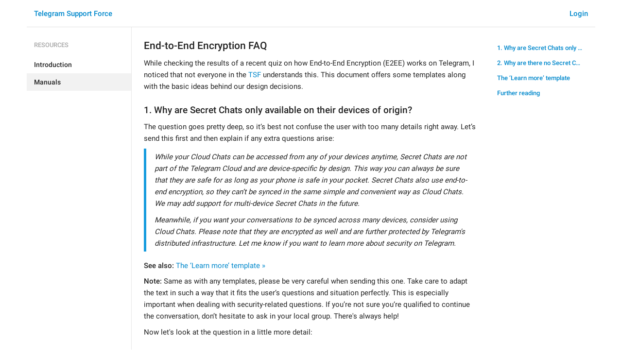

--- FILE ---
content_type: text/html; charset=utf-8
request_url: https://tsf.telegram.org/manuals/e2ee-simple?ref=blog.invitemember.com
body_size: 8376
content:
<!DOCTYPE html>
<html>
  <head>
    <meta charset="utf-8">
    <title>Telegram Support Force</title>
    <meta name="twitter:card" content="summary"></meta>
<meta property="og:title" content="End-to-End Encryption FAQ">
<meta property="og:description" content="While checking the results of a recent quiz on how End-to-End Encryption (E2EE) works on Telegram, I noticed that not everyone…">

    <link rel="icon" type="image/svg+xml" href="/img/website_icon.svg?4">
<link rel="apple-touch-icon" sizes="180x180" href="/img/apple-touch-icon.png">
<link rel="icon" type="image/png" sizes="32x32" href="/img/favicon-32x32.png">
<link rel="icon" type="image/png" sizes="16x16" href="/img/favicon-16x16.png">
<link rel="alternate icon" href="/img/favicon.ico" type="image/x-icon" />
    <script>document.cookie="stel_dt="+encodeURIComponent((new Date).getTimezoneOffset())+";path=/;max-age=31536000;samesite=None;secure"</script>
    
    <link href="//telegram.org/css/font-roboto.css?1" rel="stylesheet" type="text/css">
    <link href="//telegram.org/css/bootstrap.min.css?3" rel="stylesheet">
    <link href="//telegram.org/css/bootstrap-extra.css?2" rel="stylesheet">
    <link href="/css/telegram.css?249" rel="stylesheet">
<link href="/css/tsf.css?7" rel="stylesheet">
<link href="/css/jquery-ui.min.css?1" rel="stylesheet">
<link href="/css/health.css?142" rel="stylesheet">
<link href="/css/tchart.min.css?11" rel="stylesheet">
<link href="/css/billboard.css?17" rel="stylesheet">

  </head>
  <body class="emoji_image no-transition">
    
    <div id="aj_progress" class="progress-bar"></div>
    
    <div id="aj_content"><div class="tr-container">
  <header>
  <div class="container">
    <div class="header-wrap">
      <div id="header-panel" class="header-panel">
        <div class="header-auth">
  <div class="header-auth-item"><a class="header-search-btn"></a></div><div class="header-auth-item"><a class="header-auth-link login-link" href="/auth">Login</a></div>
</div>
        <div class="header-breadcrumb header-breadcrumb-simple">
          <ol id="breadcrumb" class="header-nav breadcrumb"><li><a href="/">Telegram Support Force</a></li></ol>
        </div>
      </div>
    </div>
  </div>
</header>
  <main class="container">
    <nav class="tr-menu">
  <div class="tr-menu-section">
    <div class="tr-menu-header">
      <div class="tr-menu-header-label">Resources</div>
    </div>
    <ul class="tr-menu-items"><li>
  <a class="tr-menu-item" href="/">
    <span class="nav-label">Introduction</span>
  </a>
</li><li class="active">
  <a class="tr-menu-item" href="/manuals">
    <span class="nav-label">Manuals</span>
  </a>
</li></ul>
  </div>
  
  
</nav>
    <section class="content clearfix">
      <section class="tr-content"><div id="dev_page_content_wrap" class=" ">
  <div class="dev_page_bread_crumbs"></div>
  <h1 id="dev_page_title">End-to-End Encryption FAQ</h1>
  
  <div id="dev_page_content"><!-- scroll_nav -->

<p>While checking the results of a recent quiz on how End-to-End Encryption (E2EE) works on Telegram, I noticed that not everyone in the <a href="/">TSF</a> understands this. This document offers some templates along with the basic ideas behind our design decisions.</p>
<h3><a class="anchor-link" href="#1-why-are-secret-chats-only-available-on-their-devices-of-origin"><i class="anchor-icon"></i></a><a class="anchor" name="1-why-are-secret-chats-only-available-on-their-devices-of-origin"></a>1. Why are Secret Chats only available on their devices of origin?</h3>
<p>The question goes pretty deep, so it‘s best not confuse the user with too many details right away. Let’s send this first and then explain if any extra questions arise:</p>
<blockquote>
<p><em>While your Cloud Chats can be accessed from any of your devices anytime, Secret Chats are not part of the Telegram Cloud and are device-specific by design. This way you can always be sure that they are safe for as long as your phone is safe in your pocket. Secret Chats also use end-to-end encryption, so they can’t be synced in the same simple and convenient way as Cloud Chats. We may add support for multi-device Secret Chats in the future.</em></p>
<p><em>Meanwhile, if you want your conversations to be synced across many devices, consider using Cloud Chats. Please note that they are encrypted as well and are further protected by Telegram&#39;s distributed infrastructure. Let me know if you want to learn more about security on Telegram.</em></p>
</blockquote>
<p><strong>See also:</strong> <a href="#the-learn-more-template">The ‘Learn more’ template »</a></p>
<p><strong>Note:</strong> Same as with any templates, please be very careful when sending this one. Take care to adapt the text in such a way that it fits the user‘s questions and situation perfectly. This is especially important when dealing with security-related questions. If you’re not sure you‘re qualified to continue the conversation, don’t hesitate to ask in your local group. There&#39;s always help!</p>
<p>Now let&#39;s look at the question in a little more detail:</p>
<h4><a class="anchor-link" href="#multi-device-end-to-end-encrypted-chats-are-a-mess"><i class="anchor-icon"></i></a><a class="anchor" name="multi-device-end-to-end-encrypted-chats-are-a-mess"></a>Multi-device End-to-end encrypted chats are a mess</h4>
<p>The concept of End-to-End Encryption has no limits for the number of communicating devices. However, if you want to access your end-to-end encrypted chats from multiple devices, you’re facing many technical difficulties, especially when it comes to connecting new devices, loading chat history and restoring backups.</p>
<p>Most of our competitors (notably, Whatsapp and iMessage) solve these problems in ways that make their end-to-end encryption useless (this is a big topic, so requires a <a href="/manuals/e2ee">separate manual</a>). To solve them in a secure way, you’d have to sacrifice usability and some of the features you’re used to – the result would never be as fluent and simple as what we offer in Cloud Chats.</p>
<h4><a class="anchor-link" href="#one-device-secret-chats-are-a-feature"><i class="anchor-icon"></i></a><a class="anchor" name="one-device-secret-chats-are-a-feature"></a>One-device Secret Chats are a feature</h4>
<p>Secret Chats are not just about End-to-End Encryption, otherwise we‘d have simply called them ’end-to-end encrypted chats&#39;. Secret Chats are a <em>bundle</em> of tools for private single-device communication. They are self-sanitizing thanks to self-destruct timers, and you can’t forward messages from them. That secret chats are only available on their devices of origin is also a <strong>feature</strong>.</p>
<p>We like to keep our Secret Chats where we can see them. With single-device chats you can be 100% sure that nobody can access your chats without accessing your (or your chat partner’s) phone first. Politicians and businesspeople around the world appreciate this and have been among Telegram’s early adopters in most countries. The impact for regular users is even higher since they are more likely to leave their work or home computers unlocked and unattended.</p>
<p>Most of us have one main device and can manage to keep an eye on it at all times. As a mass user, you probably don’t want these constraints to apply to all of your data, and this is where Cloud Chats come to the rescue.</p>
<p>Naturally, it would have been possible to have three types of chats: Cloud Chats, Single-Device Secret Chats, and Multi-Device Secret Chats – a stripped-down and somewhat lamer version of cloud chats. But such levels of complexity are unacceptable for a mass market app, so we had to choose. We chose to have fully functional multi-device cloud chats and single-device secret chats with their own suite of functions like self-destruct timers, protection from forwarding, etc.</p>
<h4><a class="anchor-link" href="#what-makes-cloud-chats-cool"><i class="anchor-icon"></i></a><a class="anchor" name="what-makes-cloud-chats-cool"></a>What makes Cloud Chats cool?</h4>
<p>Cloud chats don&#39;t use E2EE, but we went out of the way to make them as secure as possible while retaining the flexibility that made them famous.</p>
<p>These are the most important features of Telegram’s cloud chats for our users:<br>1. You can log in on any device and see all your chats, immediately.<br>2. You can start typing on one device, then continue on another – even if you just logged in there for the first time.<br>3. If you lose your device, you can immediately get all your cloud chats and contacts back.<br>4. If you need to find a message, you can use instant search to find it, regardless of when and which of your devices you were using when you sent or received it.</p>
<h4><a class="anchor-link" href="#are-cloud-chats-secure"><i class="anchor-icon"></i></a><a class="anchor" name="are-cloud-chats-secure"></a>Are Cloud Chats secure?</h4>
<p>Since without E2EE Cloud Chat data is theoretically accessible, we use a unique distributed infrastructure to protect it. Cloud Chat data is stored in multiple data centers around the globe that are controlled by different legal entities spread across different jurisdictions. The relevant decryption keys are split into parts and are never kept in the same place as the data they protect. As a result, local intruders or engineers can&#39;t access this data, and several court orders from different jurisdictions are required to force us to give up any of it.</p>
<p>Thanks to this structure, we can ensure that no single government or block of like-minded countries can intrude on people&#39;s privacy and freedom of expression. Telegram can be forced to give up data only if an issue is grave and universal enough to pass the scrutiny of several different legal systems around the world.</p>
<p>As a result, we have disclosed 0 bytes of user data to third parties, including governments, to this day.</p>
<h4><a class="anchor-link" href="#to-sum-up-single-device-secret-chats"><i class="anchor-icon"></i></a><a class="anchor" name="to-sum-up-single-device-secret-chats"></a>To sum up: Single-device Secret Chats</h4>
<ul>
<li>Secret Chats are only available on their devices of origin. This is a feature.</li>
<li>Eliminates risk for private conversation if another device is lost, stolen or simply left unattended.</li>
<li>Multi-device Secret Chats would never be as fluent and easy to use as Cloud Chats: no history sync on new devices, no automatic backups, no server search, no cloud drafts.</li>
<li>Other messengers claim they have both E2EE and these features, but in fact they invalidate their E2EE (e.g., iMessage supports multiple devices, but thanks to the way they do it their e2e claims are also invalidated. WhatsApp pushes third-party unencrypted backups to their users, these backups nullify their e2e claims. More on this in a more detailed manual coming soon.)</li>
<li>Cloud chats are stored heavily encrypted and are protected by Telegram’s unique distributed infrastructure.</li>
<li>We may introduce multi-device Secret Chats in the future, even though this requires a lot of work and careful planning.</li>
</ul>
<h3><a class="anchor-link" href="#2-why-are-there-no-secret-chats-on-desktop-apps"><i class="anchor-icon"></i></a><a class="anchor" name="2-why-are-there-no-secret-chats-on-desktop-apps"></a>2. Why are there no Secret Chats on desktop apps?</h3>
<p>The answers to this question are closely connected to the fact that we decided to restrict Secret Chats to their devices of origin (<a href="/manuals/e2ee-simple#one-device-secret-chats-are-a-feature">see above</a>). You could use this template for starters:</p>
<blockquote>
<p><em>Secret chats require permanent storage on the device, something that Telegram Desktop and Telegram Web don’t support at the moment. We may add this in the future. Currently, both the desktop and the web app load messages from the Cloud on startup and discard them when you quit. Since secret chats are not part of the cloud, this would kill all your secret chats each time you shut down your computer.</em></p>
<p><em>Secret chats are also device-specific and disappear if you log out — considering this, it is handier to keep them on the one device that you always carry with you. In case you are concerned about the security of your chats on desktop, please note that they are encrypted as well and are further protected by Telegram&#39;s distributed infrastructure. Let me know if you want to learn more about security on Telegram.</em></p>
</blockquote>
<p><strong>See also:</strong> <a href="#the-learn-more-template">The ‘Learn more’ template »</a></p>
<p><strong>Note:</strong> Same as with any templates, please be very careful when sending this one. Take care to adapt the text in such a way that it fits the user‘s questions and situation perfectly. This is especially important when dealing with security-related questions. If you’re not sure you‘re qualified to continue the conversation, don’t hesitate to ask in your local group. There&#39;s always help!</p>
<p>Now let&#39;s look at the question in a little more detail:</p>
<h4><a class="anchor-link" href="#desktops-are-less-personal"><i class="anchor-icon"></i></a><a class="anchor" name="desktops-are-less-personal"></a>Desktops are less personal</h4>
<p>We log in from many places on web and desktop. Many of our desktops are monitored by network administrators at work, or accessed by family members at home. We often leave our desktops and even laptops unattended. It&#39;s much easier to keep an eye on your phone.</p>
<h4><a class="anchor-link" href="#open-systems-vs-sandboxed-systems"><i class="anchor-icon"></i></a><a class="anchor" name="open-systems-vs-sandboxed-systems"></a>Open systems vs. Sandboxed systems</h4>
<p>Desktop systems and browsers are much more open environments, as opposed to sandboxed environments like mobile OSs. To have Secret Chats, you need your app to store data on the device, and implementing this is slightly more complicated in open systems. The Web and Desktop apps currently get all data from the cloud on startup and discard it when you quit or log out. This would mean losing all your secret chats each time you shut down your computer.</p>
<p>But the real challenges for desktop chats arise because Telegram’s Secret Chats are meant to be single-device chats (<a href="/manuals/e2ee-simple#one-device-secret-chats-are-a-feature">see above</a>):</p>
<h4><a class="anchor-link" href="#a-chaos-of-chats-with-the-same-person"><i class="anchor-icon"></i></a><a class="anchor" name="a-chaos-of-chats-with-the-same-person"></a>A chaos of chats with the same person</h4>
<p>If each chat only <a href="/manuals/e2ee-simple#one-device-secret-chats-are-a-feature">connects two devices</a>, users get many different chats with the same person. Imagine two people that have a laptop, a desktop at work and a mobile device each. That’s <strong>9</strong> secret chats in total, and most of them are useless at any given moment.</p>
<p>“Is she still at work?” “Should I message him at the home PC?” Most of us will have multiple desktops (work, home, laptop), most of us will have only one main phone. It is most likely that you can get the person by messaging their <strong>mobile phone</strong>.</p>
<h4><a class="anchor-link" href="#search-related-troubles"><i class="anchor-icon"></i></a><a class="anchor" name="search-related-troubles"></a>Search-related troubles</h4>
<p>There’s an added twist when it comes to finding a certain message. Since no server-side search for messages is possible in the E2EE paradigm, the user would have to remember on their own where to look for a particular message (was it in this chat on this device, or in that chat on that device?). Telegram wouldn’t be able to help in any way.</p>
<p>Remember those <strong>9</strong> secret chats with the average person? Each would have an independent chat history, and no server-side search could tell you which one has <strong>that</strong> important message.</p>
<h4><a class="anchor-link" href="#temporary-sessions"><i class="anchor-icon"></i></a><a class="anchor" name="temporary-sessions"></a>Temporary sessions</h4>
<p>And if that wasn’t enough, desktop sessions tend to be a lot more transient. One of the important features of secret chats is that they are destroyed on your device when you log out. Most desktop users log out rather frequently. Telegram Web users do this even more often.</p>
<p>Each time a user logs out, this creates an unusable discarded chat on their partner’s device. Having them on Desktop and Web would mean a lot more such unusable chats cluttering our chat lists.</p>
<h4><a class="anchor-link" href="#what-about-secret-chats-in-the-mac-os-native-app"><i class="anchor-icon"></i></a><a class="anchor" name="what-about-secret-chats-in-the-mac-os-native-app"></a>What about Secret Chats in the Mac OS native app?</h4>
<p>The Mac OS native app, like many others, began as a third-party unofficial app. We always keep an eye out for what third-party developers are doing in our ecosystem. Sometimes features they implement become very popular and make their way to our official apps. This was not the case for Secret Chats in the Mac OS app, which enjoyed a statistically marginal existence. After the app became part of Telegram&#39;s official lineup, we did not cut this functionality in order to see if official status would change anything.</p>
<p>Several years later, statistics confirm our guesses about the viability of Secret Chats on desktops: same as before, only 2% of the Mac OS app users use them in that app. At the same time, all users of the Mac OS app actively use Secret Chats on their mobile devices – just like other Telegram users.</p>
<h4><a class="anchor-link" href="#to-sum-up-no-desktop-secret-chats"><i class="anchor-icon"></i></a><a class="anchor" name="to-sum-up-no-desktop-secret-chats"></a>To sum up: No desktop Secret Chats</h4>
<ul>
<li>Desktops are a much less personal environment, frequently monitored at work and left unattended at home. It’s easier to keep an eye on mobile devices.</li>
<li>Implementing secure storage is more complicated in open desktop systems as opposed to sandboxed mobile environments. Secret Chats require storage to work.</li>
<li>Secret Chats are single-device, so adding more potential sources would result in many Secret Chats with the same person. A mess in UI and no idea which chat to send your message to. You’re more likely to reach a person on the mobile phone.</li>
<li>To find a message, you’d have to search across multiple Secret Chats with the same person on many devices. The server wouldn’t be able to tell you where to look.</li>
<li>Logging out kills Secret Chats, temporary sessions create garbage chats on the partner&#39;s device.</li>
<li>We may introduce Secret Chats to our desktop and web apps in the future, even though this requires a lot of work and careful planning.</li>
</ul>
<p><strong>Note:</strong> These arguments and templates are meant for the majority of Telegram users that use a mobile phone as their primary device. If a user tells us that they use their desktop as a primary device, these templates won&#39;t work as well. Such users require a different, bespoke approach.</p>
<h3><a class="anchor-link" href="#the-learn-more-template"><i class="anchor-icon"></i></a><a class="anchor" name="the-learn-more-template"></a>The ‘Learn more’ template</h3>
<p>Both templates in this manual have the line <em>‘Let me know if you want to learn more about security on Telegram’.</em> Here&#39;s a general template you could give to a user who wants to learn more after getting one of them:</p>
<blockquote>
<p><em>All Telegram data is encrypted and cannot be deciphered by your ISP, network administrator, or random hackers. Cloud chats are stored encrypted in the Telegram Cloud, and the keys needed to decipher this data are kept in other data centers spread across different jurisdictions. This way, local intruders or engineers can&#39;t access this data, and several court orders from different jurisdictions are required to force us to give up anything. More on this in the FAQ: https://telegram.org/faq#q-do-you-process-data-requests</em></p>
<p><em>Secret chats are meant for people who want even more than that. They use end-to-end encryption, so there is no way to decipher your data without accessing your device. It means you don‘t even need to trust Telegram when you use Secret Chats — their secrecy is guaranteed client-side and anyone can check the source code of Telegram clients.</em></p>
<p><em>If you are concerned about security in general, there are other important precautions you could take. Consider protecting your account by enabling 2-Step Verification and setting up a strong passcode to lock your app, then it won’t be possible to access your chats by stealing your device or even by intercepting your SMS code. You will find both options in ‘Settings’ under ‘Privacy and Security,’ ask me if you’d like more details.</em></p>
</blockquote>
<p><strong>Note:</strong> Same as with any templates, please be very careful when sending this one. Take care to adapt the text in such a way that it fits the user‘s questions and situation perfectly. This is especially important when dealing with security-related questions. If you’re not sure you‘re qualified to continue the conversation, don’t hesitate to ask in your local group. There&#39;s always help!</p>
<h3><a class="anchor-link" href="#further-reading"><i class="anchor-icon"></i></a><a class="anchor" name="further-reading"></a>Further reading</h3>
<p>This text and templates should be enough for conversations with ordinary Telegram users. If you would like to go deeper down the rabbit hole, you can study this <a href="/manuals/e2ee">in-depth manual on End-to-End Encryption</a>. If you have any questions about that one, contact Markus without hesitation. It’s very important that we understand everything.</p>
</div>
  
</div></section>
    </section>
  </main>
</div><div class="popup-container login-popup-container hide" id="login-popup-container">
  <div class="popup">
    <div class="popup-body">
      <section>
        <h2>Log In</h2>
        <p>Log in here to access your TSF stats. Please enter your <b>phone number</b> in the <a target="_blank" rel="noopener" href="https://telegram.org/faq#login-and-sms">international format</a> and we will send a confirmation message to your account via Telegram.</p>

        <form id="send-form" class="login-form">
          <div class="form-group">
            <input type="tel" class="form-control tr-form-control input-lg" id="phone-number" placeholder="+12223334455" autocomplete="off"/>
          </div>
          <div class="popup-buttons">
            <a class="btn btn-link btn-lg login-cancel-btn">Cancel</a><button type="submit" class="btn btn-link btn-lg">Next</button>
          </div>
        </form>

        <div id="login-form" class="hide">
          <div class="form-group">
            <span class="form-control tr-form-control input input-lg input-disabled"><strong id="phone-number-field"></strong> (<a class="login-back" href="/auth">Incorrect?</a>)</span>
            <p class="help-block dots-animated">We&#39;ve just sent you a message.<br/>Please confirm access via Telegram</p>
          </div>
          <div class="popup-buttons">
            <a class="btn btn-link btn-lg login-cancel-btn">Cancel</a><a class="btn btn-link btn-lg login-back">Back</a>
          </div>
        </div>
      </section>
    </div>
  </div>
</div></div>
    <script src="//telegram.org/js/jquery.min.js?1"></script>
    <script src="//telegram.org/js/bootstrap.min.js"></script>
    <script src="//telegram.org/js/main-aj.js?72"></script>
    <script src="/js/main.js?47"></script>
<script src="/js/tsf.js?3"></script>
<script src="/js/jquery-ui.min.js?1"></script>
<script src="/js/tchart.min.js?29"></script>
<script src="/js/billboard.min.js?1"></script>
<script src="/js/stats.js?18"></script>

    <script>ajInit({"version":853,"apiUrl":"\/api?hash=50ead1e9e8d2378ba9","unauth":true});</script>
    <script id="aj_script">window.initDevPageNav&&initDevPageNav();
Aj.onLoad(function(state) {
  function requestConfirmation(event) {
    event && event.preventDefault();
    var phone = $('#phone-number').val();
    $.ajax({
      type: 'POST',
      url: '/auth/request',
      data: {
        phone: phone
      },
      success: function(result) {
        $('#phone-number-field').text(phone);
        $('#send-form').addClass('hide');
        $('#login-form').removeClass('hide');
        checkAuth(result.temp_session);
      },
      error: function(xhr) {
        showAlert(xhr.responseText || 'Server error');
      },
      dataType: 'json'
    });
    return false;
  }
  function cancelConfirmation(event) {
    event && event.preventDefault();
    $('#phone-number-field').text('');
    $('#send-form').removeClass('hide');
    $('#login-form').addClass('hide');
    $('#phone-number').focus();
    clearTimeout(window.authTimeout);
    return false;
  }
  function checkAuth(temp_session) {
    clearTimeout(window.authTimeout);
    window.authTimeout = setTimeout(function doCheckAuth() {
      $.ajax({
        type: 'POST',
        url: '/auth/login',
        data: {
          temp_session: temp_session
        },
        success: function(result) {
          if (result) {
            location.reload();
          } else {
            checkAuth(temp_session);
          }
        },
        error: function (xhr) {
          showAlert(xhr.responseText || 'Server error');
        },
        dataType: 'json'
      });
    }, 700);
  }
  $('#login-popup-container').on('popup:open', function() {
    $('#phone-number').focus();
  });
  $('#login-popup-container').on('popup:close', function() {
    cancelConfirmation();
    if (location.pathname == '/auth') {
      window.history && history.replaceState(null, null, '/');
    }
  });
  $('#login-popup-container #send-form').on('submit', requestConfirmation);
  $('#login-popup-container .login-cancel-btn').on('click', function(e) {
    e.preventDefault();
    closePopup('#login-popup-container');
  });
  $('#login-popup-container .login-back').on('click', cancelConfirmation);
  $('.login-link').on('click', function(e) {
    e.stopImmediatePropagation();
    e.preventDefault();
    openPopup('#login-popup-container');
  });
});
Aj.onUnload(function(state) {
  $('#login-popup-container').off('popup:open');
  $('#login-popup-container').off('popup:close');
  $('#login-popup-container #send-form').off('submit');
  $('#login-popup-container .login-cancel-btn').off('click');
  $('#login-popup-container .login-back').off('click');
  $('.login-link').off('click');
});
</script>
    <script>Aj.pageLoaded();</script>
    
  </body>
</html>
<!-- page generated in 16.96ms -->


--- FILE ---
content_type: text/css
request_url: https://tsf.telegram.org/css/tsf.css?7
body_size: 11801
content:
body {
  font-family: 'Roboto', sans-serif;
  font-size: 15px;
  color: #222;
  margin: 0;
  padding: 0;
}

.tr-container,
.tr-container header {
  min-width: 970px;
}

.nav .open > a,
.nav .open > a:hover,
.nav .open > a:focus,
.nav-pills > li.active > a,
.nav-pills > li.active > a:hover,
.nav-pills > li.active > a:focus {
  background-color: #0f9ae4;
}

.btn,
a.btn,
button.btn {
  font-size: 14px;
  font-weight: 500;
  line-height: 20px;
  text-transform: uppercase;
  border-radius: 3px;
  padding: 7px 16px 6px;
  border: none;
}
.btn:active {
  box-shadow: inset 0 1px 3px rgba(0, 0, 0, 0.125);
}
.btn-xs,
a.btn-xs,
button.btn-xs {
  font-size: 11px;
  line-height: 14px;
  padding: 4px 7px 2px;
}
.btn-sm,
a.btn-sm,
button.btn-sm {
  padding: 5px 14px 4px;
}
.btn-lg,
a.btn-lg,
button.btn-lg {
  padding: 9px 16px 8px;
}
.btn-primary {
  background-color: #0f9ae4;
}
.btn-primary:hover,
.btn-primary:focus,
.btn-primary:active {
  background-color: #068cd4;
}
.btn-default {
  background-color: transparent;
  color: #0086d3;
}
.btn-default:hover,
.btn-default:focus,
.btn-default:active,
.open > .dropdown-toggle.btn-default {
  color: #0086d3;
  background-color: #e8f3fa;
  box-shadow: none;
}
.btn-default.btn-danger {
  color: #d14e4e;
  background-color: transparent;
}
.btn-default.btn-danger:hover,
.btn-default.btn-danger:focus,
.btn-default.btn-danger:active {
  color: #d14e4e;
  background-color: #fcdfde;
}
.btn-muted {
  color: #1a1a1a;
  background-color: #f2f2f2;
}

.btn:focus,
.btn:active:focus,
button:focus,
button:active:focus,
input.form-control:focus,
textarea.form-control:focus,
input.form-control,
textarea.form-control {
  outline: none;
  box-shadow: none;
}
input.form-control[disabled],
textarea.form-control[disabled] {
  cursor: auto;
  background-color: #fff;
}

.emoji {
  font-style: normal;
  box-sizing: content-box;
}
.emoji > b {
  font-weight: normal;
}
.emoji_default .emoji {
  background: none !important;
}
.emoji_image .emoji {
  width: 1.25em;
  vertical-align: top;
  display: inline-block;
  white-space: nowrap;
  overflow: hidden;
  background: no-repeat 2px 50%;
  background-position-y: calc(50% - 1px);
  background-size: 1.25em 1.25em;
  text-indent: -10em;
  padding: 3px 3px 3px 2px;
  margin: -3px -2px;
}
.emoji_image .rtl .emoji {
  padding-left: 3px;
  padding-right: 2px;
}
.emoji_image .emoji > b {
  letter-spacing: 12em;
  pointer-events: none;
}

.form-control {
  font-size: 14px;
}

.container,
.container-fluid {
  position: relative;
  margin-right: auto;
  margin-left: auto;
  padding-left: 0;
  padding-right: 0;
  width: 100%;
}
.xs-hide {
  display: none;
}
.xs-show {
  display: block;
}
@media (min-width: 768px) {
  .sm-hide {
    display: none;
  }
  .sm-show {
    display: block;
  }
}
@media (min-width: 992px) {
  .md-hide {
    display: none;
  }
  .md-show {
    display: block;
  }
  .container {
    width: 970px;
  }
}
@media (min-width: 1200px) {
  .lg-hide {
    display: none;
  }
  .lg-show {
    display: block;
  }
  .container {
    width: 1170px;
  }
}

.bg-image {
  background: #f7f7f7 no-repeat center;
  background-size: cover;
}

.handle-tooltip {
  position: relative;
  cursor: help;
}
.handle-tooltip:before {
  position: absolute;
  left: 0;
  bottom: 100%;
  display: inline-block;
  content: attr(data-title);
  white-space: nowrap;
  font-weight: normal;
  text-align: left;
  font-size: 13px;
  line-height: 19px;
  border-radius: 3px;
  background: rgba(0, 0, 0, .75);
  margin: 9px -9px;
  padding: 5px 12px;
  color: #fff;
  z-index: 4;
  text-transform: none;
  pointer-events: none;
  transition: all .15s ease;
  visibility: hidden;
  opacity: 0;
  cursor: auto;
}
.handle-tooltip:hover:before {
  transition-delay: .3s;
  visibility: visible;
  opacity: 1;
}


.tr-menu {
  float: left;
  width: 216px;
  border-right: 1px solid #e7e7e7;
  padding: 12px 0 0;

  position: fixed;
  overflow: auto;
  overflow-x: none;
  bottom: 0;
  top: 56px;
}
.tr-menu-section {
  -webkit-user-select: none;
  user-select: none;
}
.tr-menu-header {
  position: relative;
  cursor: pointer;
}
.tr-menu-header-label {
  font-size: 13px;
  line-height: 17px;
  font-weight: 500;
  text-transform: uppercase;
  padding: 16px 15px 14px;
  color: #a8a8a8;
  transition: all .2s ease;
}
.tr-menu-header-collapse {
  position: absolute;
  display: inline-block;
  transition: all .2s ease;
  transform: rotateZ(-135deg);
  transform-origin: 3px 3px;
  right: 24px;
  top: 21px;
}
.tr-menu-section-collapsed .tr-menu-header-collapse {
  transform: rotateZ(-225deg);
}
.tr-menu-header-collapse:before,
.tr-menu-header-collapse:after {
  position: absolute;
  display: inline-block;
  content: '';
  width: 8px;
  height: 8px;
  background-color: #a8a8a8;
}
.tr-menu-header-collapse:after {
  background-color: #fff;
  transform: translate3d(2px, 2px, 0);
}
.tr-menu-items,
.tr-menu-items > li {
  display: block;
  padding: 0;
  margin: 0;
}
.tr-menu-items {
  position: relative;
  overflow: hidden;
  opacity: 1;
  visibility: visible;
  transition: all .2s ease;
}
.tr-menu-section .tr-menu-items {
  margin-bottom: 10px;
}
.tr-menu-section-collapsed > .tr-menu-items {
  margin-bottom: 0;
  opacity: 0;
  visibility: hidden;
  height: 0 !important;
}
.tr-menu-items .active {
  transition: opacity .2s step-end;
}
.tr-menu-section-collapsed > .tr-menu-items .active {
  transition: opacity .2s step-start;
  opacity: 0;
}
.tr-menu-item {
  display: block;
  font-size: 14px;
  font-weight: 500;
  line-height: 18px;
  color: #222;
  padding: 15px 15px 14px;
  margin: 0;
  transition: all .2s ease;
  -webkit-font-smoothing: subpixel-antialiased;
  cursor: pointer;
}
.tr-menu-section .tr-menu-item {
  padding: 9px 15px;
}
.tr-menu-item .nav-label {
  display: block;
  white-space: nowrap;
  overflow: hidden;
  text-overflow: ellipsis;
}
.active .tr-menu-item,
a.tr-menu-item:hover,
.tr-menu-items .tr-badges:hover + a.tr-menu-item {
  color: #222;
  text-decoration: none;
  background: #f2f2f2;
}
.tr-menu-selected.unavailable .tr-menu-item,
.unavailable a.tr-menu-item {
  color: #a8a8a8;
}
.tr-menu-selected.unavailable .tr-menu-item:hover,
.unavailable a.tr-menu-item:hover {
  color: #222;
}
.tr-menu-selected {
  position: absolute;
  width: 100%;
  z-index: 3;
  pointer-events: none;
}
.tr-menu-section-collapsed.tr-menu-has-selected .tr-menu-header-label {
  opacity: 0;
  visibility: hidden;
}
.tr-menu-selected .tr-menu-item {
  margin-right: 0;
  visibility: hidden;
  transition: all .2s ease;
  background: #f2f2f2;
}
.tr-menu-selected .tr-menu-item-with-desc {
  overflow: hidden;
  height: 36px;
}
.tr-menu-section-collapsed .tr-menu-selected .tr-menu-item {
  font-size: 13px;
  line-height: 17px;
  text-transform: uppercase;
  color: #a8a8a8;
  padding: 16px 32px 14px 15px;
  opacity: 1;
  visibility: visible;
  margin-top: -47px !important;
  background: transparent;
}
.tr-menu-section-collapsed .tr-menu-selected .tr-menu-item-default,
.tr-menu-section-collapsed .tr-menu-selected .tr-menu-item-with-desc {
  font-size: 14px;
  line-height: 18px;
  text-transform: none;
  color: inherit;
}
.tr-menu-section-collapsed .tr-menu-selected .tr-menu-item-with-desc {
  padding: 6px 32px 4px 15px;
  height: 47px;
}
.tr-menu-selected .nav-label-desc {
  transition: opacity .2s ease;
  opacity: 0;
}
.tr-menu-section-collapsed .tr-menu-selected .nav-label-desc {
  opacity: 1;
}
.tr-menu-items .tr-badges {
  float: right;
  margin: 15px 15px 14px 4px;
  pointer-events: none;
}
.tr-menu-section .tr-menu-items .tr-badges {
  margin: 9px 15px 9px 4px;
}
.tr-menu-selected .tr-badges {
  float: right;
  margin: 0 0 0 4px;
  transition: margin .2s ease;
}
.tr-menu-item-with-desc {
  padding: 6px 15px 5px;
}
.tr-menu-item-with-desc .nav-label-desc {
  font-size: 12px;
  color: #a8a8a8;
  font-weight: normal;
  padding: 1px 0 0;
}
.tr-badges .tr-badge,
.tr-badges a.tr-badge:hover {
  font-size: 11px;
  padding: 2px 5px 0;
  color: #fff;
  background: #0f9ae4;
  min-width: 18px;
  margin-left: 3px;
  float: right;
  text-decoration: none;
}
.tr-badges a.tr-badge {
  pointer-events: auto;
  cursor: pointer;
}
.tr-badges .tr-badge.unreleased,
.tr-badges a.tr-badge.unreleased:hover {
  background: #f33838;
}
.tr-badges .tr-badge.outdated,
.tr-badges a.tr-badge.outdated:hover {
  background: #f0ad4e;
  color: #fff;
}
.tr-menu-section-collapsed .tr-menu-selected .tr-badges {
  margin-top: -1px;
}
.tr-menu-section-collapsed .tr-menu-selected .tr-menu-item-with-desc .tr-badges {
  margin-top: 9px;
}

.content {
  margin-left: 215px;
  border-left: 1px solid #e7e7e7;
  margin-bottom: 70px;
}
.tr-tabs {
  text-transform: uppercase;
  font-weight: 500;
  overflow: hidden;
}
.tr-tabs .nav > li > a {
  padding: 21px 15px 20px;
  border-bottom: 1px solid #e7e7e7;
  color: #999;
}
.tr-tabs .nav > li.active > a {
  padding-bottom: 18px;
  border-bottom: 3px solid #0f9ae4;
  color: #0086d3;
}
.tr-tabs .nav > li > a:hover,
.tr-tabs .nav > li > a:focus {
  background-color: transparent;
  color: #0086d3;
}
.nav-label {
  margin-right: 6px;
}
.tr-tabs .nav > li > a .tr-badge {
  position: absolute;
  background: #b9b9b9;
  margin-top: -9px;
}
.tr-tabs .nav > li.active > a .tr-badge,
.tr-tabs .nav > li > a:hover .tr-badge,
.tr-tabs .nav > li > a:focus .tr-badge {
  background: #f33838;
}

.tr-section-label {
  display: inline-block;
  position: relative;
}

.tr-header {
  font-size: 17px;
  padding: 25px 15px 15px;
  position: relative;
  margin: 0;
  font-weight: 500;
}
.tr-header,
.tr-header-link,
.tr-header-link:hover {
  color: #222;
}
.tr-header-counter {
  margin-left: 10px;
  color: #999;
}
.tr-header-btn {
  vertical-align: top;
  margin: 1px 0 -3px 15px;
}
.tr-header-btn + .tr-header-btn {
  margin-left: 7px;
}
.tr-header-right {
  font-size: 15px;
  float: right;
  margin: 2px 0 0;
  color: #999;
}
.tr-header-right a {
  color: #999;
}
.tr-header-right a.active {
  color: #0086d3;
}
.tr-header-buttons {
  float: right;
  margin: -5px 0 0;
  transition: all .15s ease;
}
.tr-header-buttons .btn {
  transition: all .15s ease;
}
.tr-header-buttons > .btn + .btn {
  margin-left: 15px;
}
.tr-header-tabs + .tr-header-buttons {
  margin-right: 25px;
}
.tr-header-processing {
  position: absolute;
  right: 0;
  top: 0;
  font-size: 15px;
  line-height: 20px;
  color: #a8a8a8;
  margin: 26px 40px 0;
}
.tr-header-tabs {
  float: right;
  margin: 3px 0 0;
  font-size: 15px;
}
.tr-header-tab {
  color: #a8a8a8;
}
.tr-header-tab + .tr-header-tab:before {
  content: '\00b7';
  margin: 0 9px;
  font-weight: 500;
  color: #a8a8a8;
}
.tr-header-tab .tr-badge {
  margin-left: 7px;
  font-size: 12px;
  line-height: 17px;
  padding: 3px 7px 2px;
  min-width: 19px;
}
.tr-back {
  padding: 18px 19px;
  vertical-align: top;
  margin: 0 0 0 -15px;
}
.tr-back:before {
  position: relative;
  top: 2px;
  content: '';
  display: inline-block;
  width: 18px;
  height: 16px;
  background: url('/img/tsf/icons.png?7') no-repeat -5px -105px;
}
@media (-webkit-min-device-pixel-ratio: 2), (min-resolution: 192dpi) {
  .tr-back:before {
    background-image: url('/img/tsf/icons_2x.png?7');
    background-size: 26px 782px;
  }
}
.tr-header-sub {
  color: #a8a8a8;
  font-size: 15px;
  margin-top: 4px;
}

.tr-subheader {
  font-size: 16px;
  font-weight: 500;
  padding: 15px 0;
  margin: 0;
}
.tr-subheader .tr-badge {
  font-size: 12px;
  line-height: 18px;
  padding: 3px 7px 2px;
  min-width: 19px;
  margin-left: 7px;
}

.tr-section-block {
  padding: 20px 15px 0 56px;
}
.tr-actions {
  display: inline-block;
  margin-left: -13px;
}
.tr-action-item {
  display: block;
  position: relative;
  padding: 11px 40px 11px 58px;
  font-weight: 500;
}
/*.tr-action-item:hover {
  text-decoration: none;
}
.tr-action-item .tr-action-label:hover {
  text-decoration: underline;
}*/
.tr-action-item:before {
  position: absolute;
  top: 4px;
  left: 6px;
  display: inline-block;
  width: 32px;
  height: 32px;
  content: '';
  background: url('/img/tsf/icons.png?7') no-repeat -10px -548px;
}
@media (-webkit-min-device-pixel-ratio: 2), (min-resolution: 192dpi) {
  .tr-action-item:before {
    background-image: url('/img/tsf/icons_2x.png?7');
    background-size: 26px 782px;
  }
}
.action-share:before {
  background-position: 6px -453px;
}
.action-edit:before {
  background-position: 4px -485px;
}
.action-team:before {
  background-position: 1px -514px;
}

.arrow-link {
  font-size: 15px;
  font-weight: 500;
  cursor: pointer;
}
.arrow-link:after {
  display: inline-block;
  width: 8px;
  height: 12px;
  content: '';
  background: url('/img/tsf/icons.png?7') no-repeat -10px -548px;
  margin-left: 7px;
  vertical-align: -1px;
}
@media (-webkit-min-device-pixel-ratio: 2), (min-resolution: 192dpi) {
  .arrow-link:after {
    background-image: url('/img/tsf/icons_2x.png?7');
    background-size: 26px 782px;
  }
}

.tr-search {
  position: absolute;
  left: 216px;
  right: 0;
  bottom: 0;
  z-index: 1;
  transition: all .2s ease;
  transform: translateY(49px);
}
.search-collapsed .tr-search {
  transform: translateY(0);
  visibility: hidden;
  opacity: 0;
}
.search-collapsed .tr-search.tr-search-open {
  transform: translateY(49px);
  visibility: visible;
  opacity: 1;
}
.tr-search-field-wrap {
  background: #fff;
  border-bottom: 1px solid #e0e0e0;
  position: relative;
  z-index: 13;
}
.tr-search-form {
  overflow: hidden;
}
.tr-search-form:before,
.tr-popup-search-form:before,
.header-search-btn:before {
  position: absolute;
  top: 17px;
  left: 21px;
  content: '';
  display: inline-block;
  width: 15px;
  height: 15px;
  background: url('/img/tsf/icons.png?7') no-repeat -5px -130px;
}
@media (-webkit-min-device-pixel-ratio: 2), (min-resolution: 192dpi) {
  .tr-search-form:before,
  .tr-popup-search-form:before,
  .header-search-btn:before {
    background-image: url('/img/tsf/icons_2x.png?7');
    background-size: 26px 782px;
  }
}
.header-search-btn {
  position: relative;
  display: inline-block;
  vertical-align: top;
  width: 32px;
  height: 32px;
  border-radius: 16px;
  text-align: center;
  overflow: hidden;
  margin: -7px -7px -7px 0;
  cursor: pointer;
  transition: all .2s ease;
  transform: translateY(49px);
  visibility: hidden;
  opacity: 0;
}
.search-collapsed .header-search-btn {
  transform: translateY(0);
  visibility: visible;
  opacity: 1;
}
.search-collapsed .tr-search-open + .header-wrap .header-search-btn {
  visibility: hidden;
  opacity: 0;
}
.header-search-btn:before {
  top: 9px;
  left: 8px;
}
.tr-search-filters {
  font-size: 14px;
  line-height: 1.42857143;
  margin: 0 15px 0 9px;
  float: right;
}
.tr-search-filters-label {
  display: inline-block;
  margin: 14px 6px;
  color: #a8a8a8;
}
.tr-search-filter {
  display: inline-block;
  font-weight: 500;
  margin: 11px 0 11px 6px;
  padding: 3px 12px;
  color: #1a1a1a;
  background: #f2f2f2;
  transition: all .2s ease;
  border-radius: 13px;
}
.tr-search-filter.dropdown-toggle {
  cursor: pointer;
}
.tr-search-filter.dropdown-toggle:hover {
  background: #e8e8e8;
}
.open .tr-search-filter.dropdown-toggle,
.open .tr-search-filter.dropdown-toggle:hover {
  background: #0f9ae4;
  color: #fff;
}
.tr-search-filter-wrap {
  position: relative;
  display: inline-block;
  margin: 11px 0 11px 6px;
}
.tr-search-filter-wrap .tr-search-filter {
  display: inline-block;
  margin: 0;
}
.tr-search-field {
  width: 100%;
  border: none;
  outline: none;
  box-shadow: none;
  padding: 14px 0 14px 56px;
  font-size: 14px;
  height: 48px;
  z-index: 1;
}
.tr-search-results {
  position: absolute;
  left: 0;
  right: 0;
  max-height: 300px;
  overflow-x: hidden;
  overflow-y: auto;
  background: #fff;
  box-shadow: 0 1px 3px rgba(0, 0, 0, .2);
  transition: all .2s ease;
  z-index: 12;
}
.tr-search-results.collapsed {
  max-height: 0;
  opacity: 0;
}
.tr-search-result-loading,
.tr-search-no-results {
  font-size: 13px;
  padding: 12px 15px;
  color: #222;
}
.tr-search-result-loading {
  color: #a8a8a8;
}
.tr-search-result {
  display: block;
  padding: 10px 15px;
  border-bottom: 1px solid #e7e7e7;
  color: #222;
  cursor: pointer;
}
.tr-search-result:hover {
  text-decoration: none;
}
.tr-search-results .selected .tr-search-result {
  background: #f2f2f2;
}
.search-item button.tr-search-button {
  float: right;
  font-size: 12px;
  line-height: 16px;
  padding: 5px 10px 3px;
  margin: 6px 0 6px 15px;
}
.tr-search-result .tr-def-value {
  font-weight: 500;
}
.tr-search-result .tr-value {
  margin-top: 4px;
}
.tr-search-result .tr-lang-key {
  font-size: 12px;
  color: #a8a8a8;
}
.tr-search-result strong {
  font-weight: inherit;
  color: #3399ff;
}
.tr-search-reset.close {
  float: right;
  margin: 11px 0 11px 14px;
  transition: all .2s ease;
  pointer-events: none;
  visibility: hidden;
  opacity: 0;
  width: 26px;
  height: 26px;
  display: inline-block;
  border-radius: 13px;
}
.tr-search-reset.close:before,
.tr-search-reset.close:after {
  background: #b3b3b3;
  transform: rotateZ(45deg) scaleY(.85);
  width: 16px;
  margin-left: -8px;
}
.tr-search-reset.close:hover:before,
.tr-search-reset.close:hover:after {
  background: #999;
}
.tr-search-reset.close:after {
  transform: rotateZ(-45deg) scaleY(.85);
}
.tr-search-has-value .tr-search-reset.close {
  pointer-events: auto;
  visibility: visible;
  opacity: 1;
}
.tr-search-has-value .tr-search-reset.close:hover {
  /*background: #f2f2f2;*/
}
.tr-search-binding.binding {
  float: right;
  color: #28a9e8;
  width: 26px;
  height: 26px;
  margin: 11px 0 11px -26px;
  text-align: center;
  font-size: 17px;
  line-height: 26px;
  overflow: hidden;
  opacity: 0;
  visibility: hidden;
  transition: all .2s ease;
}
.tr-search-binding-mode .tr-search-binding.binding {
  opacity: 1;
  visibility: visible;
}
.tr-search-enter.arrow-right {
  float: right;
  margin: 11px 0 11px 15px;
  transition: all .2s ease;
  pointer-events: none;
  visibility: visible;
  opacity: 0;
  width: 26px;
  height: 26px;
  display: inline-block;
  border-radius: 13px;
  background: #f2f2f2;
  transition: all .2s ease;
}
.tr-search-enter.arrow-right:before {
  transition: border-color .2s ease;
  /*border-color: #b3b3b3;*/
  border-color: #1a1a1a;
  width: 8px;
  height: 8px;
  margin: -4px 0 0 10px;
}
.tr-search-enter.arrow-right:after {
  transition: background-color .2s ease;
  /*background: #b3b3b3;*/
  background: #1a1a1a;
  width: 12px;
  margin-left: 7px;
}
.tr-search-enter.arrow-right.selected:before,
.tr-search-enter.arrow-right:hover:before {
  /*border-color: #1a1a1a;*/
}
.tr-search-enter.arrow-right.selected:after,
.tr-search-enter.arrow-right:hover:after {
  /*background: #1a1a1a;*/
}
.tr-search-has-value .tr-search-enter.arrow-right {
  cursor: pointer;
  pointer-events: auto;
  visibility: visible;
  opacity: 1;
}
.tr-search-has-value .tr-search-enter.arrow-right.selected:before,
.tr-search-has-value .tr-search-enter.arrow-right:hover:before {
  /*border-color: #fff;*/
}
.tr-search-has-value .tr-search-enter.arrow-right.selected:after,
.tr-search-has-value .tr-search-enter.arrow-right:hover:after {
  /*background: #fff;*/
}
.tr-search-has-value .tr-search-enter.arrow-right.selected,
.tr-search-has-value .tr-search-enter.arrow-right:hover {
  background: #e8e8e8;
  /*background: #2eb2eb;*/
}
.tr-search-binding-mode .tr-search-enter.arrow-right {
  opacity: 0;
  visibility: hidden;
}
.tr-dropdown {
  position: relative;
  display: inline-block;
}
.tr-dropdown .dropdown-menu,
.tr-search-filters span.dropdown-menu {
  left: auto;
  right: 0;
  margin: 5px -4px 0;
  border: 1px solid rgba(0, 0, 0, .06);
  border-radius: 4px;
  font-size: 14px;
  line-height: 1.42857143;
  overflow: hidden;
}
.tr-dropdown span.dropdown-menu > ul.dropdown-menu,
.tr-search-filters span.dropdown-menu > ul.dropdown-menu {
  position: static;
  display: block;
  float: none;
  border: none;
  box-shadow: none;
  border-radius: 0;
  min-width: 0;
  margin: 0 -20px 0 0;
  padding: 7px 20px 7px 0;
  max-height: 235px;
  overflow: auto;
  -webkit-overflow-scrolling: touch;
}
.tr-search-filters span.dropdown-menu:before,
.tr-search-filters span.dropdown-menu:after {
  content: '';
  display: block;
  position: absolute;
  pointer-events: none;
  left: 0;
  right: 0;
  top: 0;
  height: 7px;
  background: -moz-linear-gradient(top, rgba(255,255,255,1) 15%, rgba(255,255,255,0) 100%);
  background: -webkit-linear-gradient(top, rgba(255,255,255,1) 15%, rgba(255,255,255,0) 100%);
  background: linear-gradient(to bottom, rgba(255,255,255,1) 15%, rgba(255,255,255,0) 100%);
  z-index: 1;
}
.tr-search-filters span.dropdown-menu:after {
  background: -moz-linear-gradient(top, rgba(255,255,255,0) 0%, rgba(255,255,255,1) 85%);
  background: -webkit-linear-gradient(top, rgba(255,255,255,0) 0%, rgba(255,255,255,1) 85%);
  background: linear-gradient(to bottom, rgba(255,255,255,0) 0%, rgba(255,255,255,1) 85%);
  bottom: 0;
  top: auto;
}
.tr-dropdown .dropdown-menu {
  margin-left: 0;
  margin-top: 10px;
}
.tr-dropdown .dropdown-menu > li > a,
.tr-search-filters ul.dropdown-menu > li > a {
  cursor: pointer;
  padding: 6px 36px 6px 15px;
  margin: 0;
  font-weight: 500;
  position: relative;
  color: #222;
}
.tr-dropdown .dropdown-menu > li > a {
  padding: 8px 36px 8px 18px;
}
.tr-dropdown .dropdown-menu > li > a:hover,
.tr-dropdown .dropdown-menu > li > a:focus,
.tr-search-filters ul.dropdown-menu > li > a:hover,
.tr-search-filters ul.dropdown-menu > li > a:focus {
  background-color: #f4f4f4;
  color: #222;
}
.tr-dropdown .dropdown-menu > li.selected > a:before,
.tr-dropdown .dropdown-menu > li.selected > a:after,
.tr-search-filters ul.dropdown-menu > li.selected > a:before,
.tr-search-filters ul.dropdown-menu > li.selected > a:after {
  position: absolute;
  display: inline-block;
  transform: rotateZ(-135deg);
  transform-origin: 3px 3px;
  right: 16px;
  top: 14px;
  content: '';
  width: 8px;
  height: 13px;
  background-color: #9b9b9b;
}
.tr-dropdown .dropdown-menu > li.selected > a:after,
.tr-search-filters ul.dropdown-menu > li.selected > a:after {
  background-color: #fff;
  transform: rotateZ(-135deg) translate3d(2.5px, 2.5px, 0);
}
.tr-dropdown .dropdown-menu > li.selected > a:hover:after,
.tr-dropdown .dropdown-menu > li.selected > a:focus:after,
.tr-search-filters ul.dropdown-menu > li.selected > a:hover:after,
.tr-search-filters ul.dropdown-menu > li.selected > a:focus:after {
  background-color: #f4f4f4;
}

.form-group .input {
  direction: ltr;
  unicode-bidi: isolate;
}
.form-group.rtl {
  text-align: right;
}
.form-group.rtl .input {
  direction: rtl;
}

.tr-content {
  position: relative;
  overflow: hidden;
}
.tr-content:before {
  content: '';
  position: absolute;
  display: block;
  left: 0;
  right: 0;
  top: 0;
  bottom: 0;
  height: 100%;
  z-index: 8;
  background: #000;
  pointer-events: none;
  opacity: 0;
  visibility: hidden;
  transition: all .2s ease;
}
.tr-content.open:before {
  opacity: .05;
  visibility: visible;
}

.tr-key-row-wrap .tr-key-row,
.tr-key-row-wrap .tr-key-full-block {
  /*transition: all .2s ease;*/
}
.tr-key-row-wrap .tr-key-full-block {
  margin-left: -1px;
}
.tr-key-row-wrap .tr-key-full-block {
  transform: translateY(-53px);
}
.tr-key-row-wrap .tr-key-full-block,
.tr-key-row-wrap.open .tr-key-row {
  pointer-events: none;
  visibility: hidden;
  opacity: 0;
}
.tr-key-row-wrap.open .tr-key-full-block {
  transform: translateY(0);
  pointer-events: auto;
  visibility: visible;
  opacity: 1;
}
.tr-key-row-wrap .tr-value-media,
.tr-key-row-wrap .tr-value-body {
  transform-origin: 0 0;
  transition: all .2s ease;
}
.tr-key-row-wrap.open {
  position: relative;
  border-top: 1px solid #e7e7e7;
  border-bottom: 1px solid #e7e7e7;
  margin-top: -1px;
  margin-bottom: -1px;
  z-index: 9;
}
.tr-key-row-wrap.open .tr-value-media {
  /*transform: translate3d(0, 53px, 0) scale3d(2.142858, 2.142858, 1);*/
}
.tr-key-row-wrap.open .tr-value-body {
  /*transform: translate3d(197px, 62px, 0) scale3d(1.2, 1.2, 1);*/
}
.tr-key-row-wrap.open .tr-value-media,
.tr-key-row-wrap.open .tr-value-body {
  pointer-events: none;
  visibility: hidden;
  opacity: 0;
}
.tr-key-row-wrap .tr-key-row {
  left: 0;
  right: 0;
}
.tr-key-row-wrap.open .tr-key-row {
  transform: translateY(53px);
}

.tr-load-more {
  display: block;
  padding: 50px 15px;
  text-align: center;
  color: #808080;
}
.load-more-btn {
  width: 35%;
}

.tr-members-add-form {
  font-weight: normal;
  float: right;
  margin: -5px 0 0;
}
.tr-members-add-form .form-control,
.tr-members-add-form .form-control:focus {
  width: 310px;
  border: 1px solid #ccc;
}
.tr-members-block {
  padding-bottom: 10px;
}
.tr-member-row-wrap {
  transition: all .2s ease;
}
.tr-member-row {
  display: block;
  font-weight: normal;
  padding: 0 15px 0;
  color: #222;
  margin: 0 1px;
}
.tr-member-photo {
  float: left;
  width: 46px;
  height: 46px;
  border-radius: 23px;
  background: #efefef;
  text-align: center;
  overflow: hidden;
  margin: 11px 0 0;
  position: relative;
}
.tr-member-photo img {
  width: 100%;
}
.tr-member-photo .photo-char {
  font-size: 19px;
  vertical-align: middle;
  line-height: 46px;
  color: #999;
}
.tr-member-photo .tr-member-photo-add {
  display: inline-block;
  position: absolute;
  left: 0;
  right: 0;
  top: 0;
  bottom: 0;
  width: 30px;
  height: 30px;
  margin: auto;
  background: url('/img/tsf/icons.png?7') no-repeat 1px -564px;
}
@media (-webkit-min-device-pixel-ratio: 2), (min-resolution: 192dpi) {
  .tr-member-photo .tr-member-photo-add {
    background-image: url('/img/tsf/icons_2x.png?7');
    background-size: 26px 782px;
  }
}
.tr-member-body {
  margin-left: 59px;
  padding: 10px 0 12px;
}
.tr-member-row-wrap + .tr-member-row-wrap .tr-member-body {
  border-top: 1px solid #e7e7e7;
}
.tr-member-name {
  font-weight: 500;
  margin-top: 4px;
}
.tr-member-name a {
  color: #222;
}
.tr-member-label {
  font-size: 13px;
  line-height: 15px;
  margin: 0 10px;
}
.tr-member-info {
  color: #a8a8a8;
  margin-top: 3px;
}
.tr-member-info a {
  color: #a8a8a8;
}
.tr-member-name-only .tr-member-name {
  margin: 14px 0 13px;
}
.tr-member-buttons {
  position: absolute;
  right: 15px;
  margin: 19px 0 0;
}
.tr-member-add-row .tr-member-photo {
  background: #1f9ce4;
}
.tr-member-add-row .tr-member-photo .photo-char {
  font-size: 29px;
  color: #fff;
}
.tr-member-add-row .tr-member-name a {
  color: #0083cc;
}
.tr-member-name-full:after {
  content: ' / ';
  color: #a8a8a8;
  padding: 0 3px;
}
.tr-member-name-short-wrap {
  position: relative;
}
.tr-member-name-short {
  color: #a8a8a8;
  cursor: pointer;
}
.form-control.tr-member-name-input {
  position: absolute;
  display: inline-block;
  font-size: 15px;
  margin: -7px -13px;
  transition: all .15s ease, width 0s;
  visibility: hidden;
  opacity: 0;
}
.tr-member-buttons {
  transition: all .15s ease;
  visibility: hidden;
  opacity: 0;
}
.tr-member-buttons .btn + .btn {
  margin-left: 7px;
}
.tr-member-row-edit .form-control.tr-member-name-input {
  visibility: visible;
  opacity: 1;
}
.tr-member-row-add .tr-member-buttons.delete-buttons {
  visibility: hidden;
  opacity: 0;
}
.tr-member-buttons.delete-buttons,
.tr-member-row-add .tr-member-buttons.add-buttons {
  visibility: visible;
  opacity: 1;
}

.fill {
  position: absolute;
  left: 0;
  right: 0;
  top: 0;
  bottom: 0;
}

.fullname {
  font-weight: 500;
  border-bottom: 1px solid #de8833;
}
.my.fullname {
  border-bottom: 3px double #de8833;
}
a.fullname:hover {
  text-decoration: none;
  border-bottom-color: inherit;
}
.excess {
  color: #de8833;
}

.close {
  position: relative;
  opacity: 0.4;
  transition: opacity .2s ease;
}
.close:hover {
  opacity: 0.85;
}
.close:before,
.close:after {
  display: inline-block;
  position: absolute;
  background: #222;
  left: 50%;
  top: 50%;
  content: '';
  width: 18px;
  height: 2px;
  margin: -1px 0 0 -9px;
  transform: rotateZ(45deg);
}
.close:after {
  transform: rotateZ(-45deg);
}

.arrow-left,
.arrow-right {
  display: inline-block;
  width: 16px;
  height: 14px;
  position: relative;
  opacity: 0.4;
  transition: opacity .2s ease;
}
.arrow-left:before,
.arrow-left:after,
.arrow-right:before,
.arrow-right:after {
  display: inline-block;
  position: absolute;
  content: '';
  left: 0;
  top: 50%;
}
.arrow-left:before,
.arrow-right:before {
  transform: rotateZ(45deg);
  width: 10px;
  height: 10px;
  border: 2px solid #222;
  margin: -5px 0 0 2px;
  border-width: 0 0 2px 2px;
}
.arrow-left:after,
.arrow-right:after {
  background: #222;
  width: 14px;
  height: 2px;
  margin: -1px 0 0 2px;
}
.arrow-right:before {
  margin-left: 4px;
  border-width: 2px 2px 0 0;
}
.arrow-right:after {
  margin-left: 0;
}

.binding {
  display: inline-block;
  font-family: 'Glyphicons Halflings';
  font-style: normal;
  font-weight: 400;
  font-size: 92%;
  line-height: 1;
  -webkit-font-smoothing: antialiased;
  -moz-osx-font-smoothing: grayscale;
}
.binding:before {
  content: "\e144";
}

.ohide {
  opacity: 0;
  visibility: hidden;
  pointer-events: none;
}

.shide {
  opacity: 0;
  visibility: hidden;
  pointer-events: none;
  padding-top: 0 !important;
  padding-bottom: 0 !important;
  margin-top: 0 !important;
  margin-bottom: 0 !important;
  height: 0 !important;
}

.no-transition,
.no-transition * {
  transition: none !important;
}

.nav-pills > li > a {
  padding: 10px 15px;
  overflow: hidden;
  text-overflow: ellipsis;
  white-space: nowrap;
  font-size: 15px;
  font-weight: 500;
  line-height: 22px;
}
.nav-pills > li.divider {
  border-bottom: 1px solid #ededed;
  padding-bottom: 7px;
  margin-bottom: 7px;
}
.nav-pills > li > a .tr-badge {
  font-size: 11px;
  padding: 2px 5px 0;
  margin-top: 2px;
  background: #0f9ae4;
  float: right;
}
.nav-pills > li.active > a .tr-badge {
  background: #fff;
  color: #0f9ae4;
}
.nav-stacked > li + li {
  margin-top: 0;
}

.popup-buttons .btn-link {
  padding: 9px 15px;
  border-radius: 2px;
}
.popup-buttons .btn-link + .btn-link {
  margin-left: 2px;
}
.popup-buttons .btn-link:hover {
  background: #e6f1f7;
  text-decoration: none;
}
.popup-buttons .btn-link:active {
  background: #d4e6f1;
}
.popup-buttons .btn-link:focus {
  text-decoration: none;
}
.btn.disabled,
.btn[disabled],
.popup-buttons .btn-link.disabled,
.popup-buttons .btn-link[disabled] {
  color: #b5d1e6;
  opacity: 1;
}

.input {
  white-space: pre-wrap;
  position: relative;
  z-index: 0;
}
input.tr-form-control,
textarea.tr-form-control,
.input.tr-form-control {
  padding-left: 0;
  padding-right: 0;
  border: none;
  height: auto;
  resize: none;
  box-shadow: inset 0 -1px 0 #e0e0e0;
  transition: box-shadow .2s ease, color .2s ease;
}
input.tr-form-control[readonly],
textarea.tr-form-control[readonly],
.input.tr-form-control[readonly],
input.tr-form-control[disabled],
textarea.tr-form-control[disabled],
.input.tr-form-control[disabled] {
  cursor: auto;
  background: #fff;
}
input.tr-form-control:focus,
textarea.tr-form-control:focus,
.input.tr-form-control:focus {
  box-shadow: inset 0 -2px 0 #39ade7;
}
input.tr-form-control[readonly]:focus,
textarea.tr-form-control[readonly]:focus,
.input.tr-form-control[readonly]:focus,
input.tr-form-control[disabled]:focus,
textarea.tr-form-control[disabled]:focus,
.input.tr-form-control[disabled]:focus {
  box-shadow: inset 0 -1px 0 #e0e0e0;
}

.tr-description {
  font-size: 15px;
  line-height: 18px;
  color: #222;
  padding: 0 0 6px;
}
textarea.tr-description {
  box-shadow: none;
}
textarea.tr-description:hover {
  box-shadow: inset 0 -1px 0 #e0e0e0;
}
textarea.tr-description:focus {
  color: #222;
}
textarea.tr-description:focus:hover {
  box-shadow: inset 0 -2px 0 #39ade7;
}

.login-popup-container section {
  line-height: 23px;
  max-width: 600px;
}
.login-popup-container h2 {
  font-size: 24px;
  margin-top: 15px;
  margin-bottom: 15px;
}
.login-popup-container p {
  margin-bottom: 18px;
}
.login-popup-container p.help-block {
  margin-top: 18px;
  margin-bottom: -7px;
}
.login-popup-container .form-control {
  max-width: 280px;
}

.dots-animated:after {
  position: absolute;
  display: inline-block;
  animation: dotty steps(1, end) 1s infinite;
  content: '...';
}

@-webkit-keyframes dotty {
  0%, 100% { content: '';    }
  25%      { content: '.';   }
  50%      { content: '..';  }
  75%      { content: '...'; }
}
@keyframes dotty {
  0%, 100% { content: '';    }
  25%      { content: '.';   }
  50%      { content: '..';  }
  75%      { content: '...'; }
}

header {
  width: 100%;
  margin: 0;
  position: fixed;
  z-index: 100;
  background: #fff;
}
header .header-wrap {
  padding: 8px 0 7px;
  position: relative;
  background: #fff;
  box-shadow: inset 0 -1px 0 #e0e0e0;
  transition: box-shadow .2s ease;
  z-index: 2;
}
header + main {
  padding-top: 56px;
}
.tr-header a.anchor {
  margin-top: -56px;
}
header.has-search + main section.tr-content {
  padding-top: 49px;
}
header.has-message + main {
  margin-top: 112px;
}
header .btn-lg {
  padding: 11px 12px 10px;
}
.header-panel {
  position: relative;
  padding: 0 15px;
  z-index: 7;
}
.header-panel .header-breadcrumb {
  height: 41px;
}
.header-auth {
  float: right;
}
.header-auth-item {
  display: inline-block;
  vertical-align: top;
  padding: 11px 0;
  font-weight: 500;
  white-space: nowrap;
}
.header-auth-item + .header-auth-item {
  margin-left: 25px;
}
.header-auth-link {
  display: inline-block;
  vertical-align: top;
}
.header-auth-photo {
  display: inline-block;
  vertical-align: top;
  width: 32px;
  height: 32px;
  border-radius: 16px;
  background: #efefef;
  text-align: center;
  overflow: hidden;
  margin: -7px 15px -7px 0;
}
.header-auth-photo img {
  width: 100%;
}
.header-auth-photo .photo-char {
  font-size: 14px;
  vertical-align: middle;
  line-height: 32px;
  color: #999;
}
.header-search-item {
  padding-bottom: 18px;
  margin-bottom: -18px;
  overflow: hidden;
}
.header-auth-name {
  white-space: nowrap;
  text-overflow: ellipsis;
  overflow: hidden;
  max-width: 190px;
  color: #0086d3;
}
.header-auth-name:after {
  content: '';
  display: inline-block;
  width: 12px;
  height: 7px;
  background: url('/img/tsf/icons.png?7') no-repeat -7px -324px;
  margin: 0 0 2px 7px;
}
@media (-webkit-min-device-pixel-ratio: 2), (min-resolution: 192dpi) {
  .header-auth-name:after {
    background-image: url('/img/tsf/icons_2x.png?7');
    background-size: 26px 782px;
  }
}
.header-auth-name.dropdown-toggle {
  cursor: pointer;
}
.header-auth-name + .dropdown-menu {
  top: -21px;
  left: auto;
  right: -4px;
}
@media (min-width: 1420px) {
  .header-auth-name + .dropdown-menu {
    left: -4px;
    right: auto;
  }
}

.header-message {
  background: #1e98d4;
  text-align: center;
  color: #fff;
  padding: 13px 15px;
}
.header-message a {
  color: #fff;
  text-decoration: underline;
}
.header-message .hide-button {
  color: #fff;
  margin: -11px -12px -10px 12px;
  font-weight: normal;
  float: right;
}

header .breadcrumb > .active,
header .breadcrumb > .active a {
  color: #222;
}
header .breadcrumb > .placeholder {
  color: #999;
}
header .breadcrumb > li {
  padding: 11px 0;
  font-size: 15px;
  line-height: 1.3333333;
  font-weight: 500;
  position: relative;
}
header .breadcrumb > li > a,
header .breadcrumb > li.active > strong {
  display: inline-block;
  text-overflow: ellipsis;
  vertical-align: top;
  overflow: hidden;
  max-width: 190px;
}
header .container-fluid .breadcrumb > li > a,
header .container-fluid .breadcrumb > li.active > strong {
  max-width: 240px;
}
header .breadcrumb > li.active > a {
  overflow: visible;
  max-width: none;
}
header .breadcrumb > li:before {
  content: '';
}
header .breadcrumb > li:after {
  content: "\00a0/\00a0";
  padding: 0 8px;
  color: #d4d4d4;
}
header .breadcrumb > li:last-child:after {
  content: '';
}
header .input-group-addon.breadcrumb > li:last-child:after {
  content: "\00a0/\00a0";
}
header .header-breadcrumb .dropdown {
  position: static;
}
header .header-breadcrumb .dropdown-menu {
  left: auto;
  top: 48px;
  margin: 0 0 0 -15px;
  min-width: 0;
  font-size: 15px;
  border: none;
  box-shadow: 0 0 2px rgba(0, 0, 0, .15);
}
header .header-breadcrumb .dropdown.open > .dropdown-menu {
  display: inline;
}
header .header-breadcrumb .dropdown.open > .dropdown-menu > li {
  display: block;
}
header .header-breadcrumb .dropdown.open > .dropdown-menu > li > a {
  padding: 10px 35px 10px 15px;
  margin: 0;
  color: #2e87ca;
}
header .header-breadcrumb .dropdown.open > .dropdown-menu > li > a:hover {
  background-color: #f0f6fa;
  color: #2e87ca;
}
header .header-breadcrumb .dropdown.open > .dropdown-menu > li.active > a:hover,
header .header-breadcrumb .dropdown.open > .dropdown-menu > li.active > a {
  background-color: #1e98d4;
  color: #fff;
  font-weight: 500;
  position: relative;
}
header .btn {
  margin-left: 10px;
  margin-right: -12px;
}
.buttons-wrap {
  padding: 15px 0;
}
.buttons-wrap .btn {
  margin-left: -15px;
}

.header-breadcrumb .breadcrumb {
  background: none;
  border: transparent;
  padding: 0;
  margin: 0;
  overflow: visible;
}
.header-breadcrumb-simple .breadcrumb {
  overflow: hidden;
}
.header-breadcrumb-simple .breadcrumb > .active {
  display: inline;
}
.header-breadcrumb .input-label {
  font-weight: normal;
}
.input-group .input-dropdown {
  display: table-cell;
  position: relative;
}
.input-dropdown .form-control {
  height: auto;
  border: transparent;
  background: transparent;
  color: #222;
  overflow: hidden;
  text-overflow: ellipsis;
  padding: 11px 16px 11px 1px;
  margin-left: -1px;
  border-radius: 0 !important;
  transition: color .2s ease;
}
.form-control::-webkit-input-placeholder {
  transition: color .2s ease;
  color: #999;
}
.form-control::-moz-placeholder {
  transition: color .2s ease;
  color: #999;
}
.form-control:-ms-input-placeholder {
  transition: color .2s ease;
  color: #999;
}
.form-control:focus::-webkit-input-placeholder {
  color: #ccc;
}
.form-control:focus::-moz-placeholder {
  color: #ccc;
}
.form-control:focus:-ms-input-placeholder {
  color: #ccc;
}
.has-section-status .input-dropdown .form-control {
  padding-right: 50px;
}

.bio-value {
  line-height: 1.5;
}
.sort-icon {
  font-size: 67%;
  color: #999;
}
.cell-header {
  display: none;
  margin-left: 10px;
}
.table-hover > tbody > tr:hover>td .cell-header,
.table-hover > tbody > tr:hover>th .cell-header {
  display: inline;
}


.progress-bar {
  width: 0;
  transition: width .4s linear, box-shadow .3s ease;
}
.progress-bar.no-transition {
  transition: none;
}
.progress-bar.no-shown {
  box-shadow: inset 0 0 0 #39ade7;
}

header .progress-bar {
  position: absolute;
  z-index: 1;
  bottom: 0;
  height: 3px;
  box-shadow: inset 0 -2px 0 #39ade7;
}

.btn-inactive {
  cursor: auto;
  pointer-events: none;
}

.nav-menu {
  padding: 10px 0 30px;
}
@media (min-width: 768px) {
  .nav-menu.nav-menu-can-fix {
    position: fixed;
    top: 68px;
    bottom: 0;
    overflow-y: scroll;
  }
  header.has-message + main .nav-menu.nav-menu-can-fix {
    top: 112px;
  }
  .nav-menu.nav-menu-can-fix::-webkit-scrollbar {
    display: none;
  }
}

.section-header {
  position: relative;
  overflow: hidden;
}

.header-labels {
  position: absolute;
  font-size: 13px;
  line-height: 16px;
  height: 0;
  bottom: 0;
  right: 0;
}
.header-labels .help-labels {
  position: relative;
  white-space: nowrap;
}
.header-labels .help-label {
  position: absolute;
  padding: 4px 10px;
  right: 0;
  color: #aaa;
}
.header-labels .help-label a {
  color: #555;
  cursor: pointer;
}

section h3 .header-count {
  margin-left: 10px;
  color: #999;
}

.popup-form {
  margin: 25px 0 0;
  overflow: visible !important;
}

.radio-row {
  display: block;
  margin: 5px -5px;
  padding: 5px;
  font-weight: normal;
  overflow: hidden;
  cursor: pointer;
}
.radio-row .radio {
  position: absolute;
  left: -5000px;
}
.radio-row .radio + .radio-label {
  position: relative;
  line-height: 18px;
  padding: 0;
}
.radio-row .radio + .radio-label:before {
  display: inline-block;
  content: '';
  width: 18px;
  height: 18px;
  border-radius: 9px;
  border: 2px solid #999;
  vertical-align: top;
  margin: 0 12px 0 0;
  padding: 0;
}
.radio-row .radio:checked + .radio-label:before {
  border-color: #319bd8;
}
.radio-row .radio:checked + .radio-label:after {
  display: inline-block;
  content: '';
  width: 8px;
  height: 8px;
  border-radius: 4px;
  background: #319bd8;
  vertical-align: top;
  margin: 5px;
  padding: 0;
  position: absolute;
  left: 0;
}
.radio-row .radio.disabled + .radio-label,
.radio-row .radio[disabled] + .radio-label {
  opacity: 0.65;
}


.section-label {
  font-size: 15px;
  font-weight: normal;
  margin: 0 5px 0 12px;
  float: right;
}
.section-label-success {
  color: #449d44;
}
.section-label-danger {
  color: #c9302c;
}
.section-label-info {
  color: #31b0d5;
}
.section-btn .glyphicon,
.section-label .glyphicon {
  font-size: 17px;
  position: static;
  vertical-align: middle;
}
.section-btn .label {
  padding: 0 4px;
}
.section-label .label {
  padding: 0 2px;
  vertical-align: middle;
}

.list-group-item-heading .section-label {
  font-size: 13px;
}
.list-group-item-heading .section-label .glyphicon {
  font-size: 14px;
}

#dev_page_content_wrap {
  padding: 0 25px 10px;
  margin-right: 215px;
  max-width: none;
}
#dev_page_content,
#dev_page_content p {
  font-size: 15px;
  line-height: 1.6;
}
#dev_page_content_wrap h1,
#dev_page_content_wrap h2,
#dev_page_content_wrap h3,
#dev_page_content_wrap h4,
.page-content-wrap h3 {
  font-weight: 500;
  position: relative;
}
#dev_page_content_wrap h1 {
  font-size: 21px;
  margin: 27px 0 12px;
}
#dev_page_content_wrap h2,
#dev_page_content_wrap h3 {
  font-size: 19px;
  margin: 27px 0 12px;
}
#dev_page_content_wrap h4,
#dev_page_content_wrap h5 {
  font-size: 17px;
  margin: 27px 0 10px;
}
#dev_page_content_wrap pre,
#dev_page_content_wrap code {
  font-family: monospace, 'Courier New';
  font-size: 93%;
}
#dev_page_content_wrap pre {
  line-height: 18px;
  word-wrap: break-word;
  white-space: pre-wrap;
  word-break: normal;
  padding: 6px 12px;
  border: none;
  background: #f4f8fb;
}
#dev_page_content_wrap code {
  color: inherit;
  background: #ecf3f8;
}
#dev_page_content_wrap pre code {
  background: transparent;
}
#dev_page_content_wrap blockquote {
  border-color: #179cde;
  padding: 5px 17px;
}
#dev_page_content_wrap b,
#dev_page_content_wrap strong {
  font-weight: 500;
}
#dev_page_content_wrap .dev_page_image {
  display: block;
  max-width: 100% !important;
  margin: 0 auto;
  padding: 10px 0px 5px;
}

#dev_page_content_wrap a.anchor,
.page-content-wrap a.anchor {
  position: absolute;
  height: 1px;
  top: -70px;
}
header.has-message + main #dev_page_content_wrap a.anchor,
header.has-message + main .page-content-wrap a.anchor {
  top: -114px;
}
#dev_page_content_wrap a.anchor-link,
.page-content-wrap a.anchor-link {
  text-decoration: none;
  line-height: 1;
  margin-left: -0.7em;

  cursor: default;
  display: block;
  position: absolute;
  top: 0;
  left: 0;
  bottom: 0;

  border-top: 10px solid transparent;
  margin-top: -10px;
  outline: 0;
}

#dev_page_content_wrap a.anchor-link i.anchor-icon,
.page-content-wrap a.anchor-link i.anchor-icon {
  display: inline-block;
  font-family: 'Glyphicons Halflings';
  font-style: normal;
  font-weight: 400;
  font-size: 62%;
  line-height: 1;
  -webkit-font-smoothing: antialiased;
  -moz-osx-font-smoothing: grayscale;

  margin-top: 2px;
  opacity: 0;

  cursor: pointer;
  padding: 0;
  position: relative;
  z-index: 10;

  -webkit-transition: opacity .2s ease-in-out;
  -moz-transition: opacity .2s ease-in-out;
  -ms-transition: opacity .2s ease-in-out;
  -o-transition: opacity .2s ease-in-out;
  transition: opacity .2s ease-in-out;
}
#dev_page_content_wrap a.anchor-link i.anchor-icon:before,
.page-content-wrap a.anchor-link i.anchor-icon:before {
  content: "\e144";
}
@media (min-width: 992px) {
  #dev_page_content_wrap a.anchor-link,
  .page-content-wrap a.anchor-link {
    margin-left: -1.1em;
  }
  #dev_page_content_wrap a.anchor-link i.anchor-icon,
  .page-content-wrap a.anchor-link i.anchor-icon {
    font-size: 85%;
  }
}

#dev_page_content_wrap h1 a.anchor-link i.anchor-icon {
  margin-top: 4px;
}

#dev_page_content_wrap h1:hover a.anchor-link i.anchor-icon,
#dev_page_content_wrap h2:hover a.anchor-link i.anchor-icon,
#dev_page_content_wrap h3:hover a.anchor-link i.anchor-icon,
#dev_page_content_wrap h4:hover a.anchor-link i.anchor-icon,
.page-content-wrap h3:hover a.anchor-link i.anchor-icon {
  opacity: 0.6;
}
#dev_page_content_wrap i.anchor-icon:hover,
.page-content-wrap i.anchor-icon:hover {
  opacity: 1 !important;
}

#dev_side_nav_cont .dev_side_nav_wrap {
  position: relative;
  display: none;
}
@media (min-width: 768px) {
  #dev_side_nav_cont .dev_side_nav_wrap {
    display: block;
  }
}
#dev_side_nav_cont .dev_side_nav {
  position: static;
  width: auto;
}
#dev_side_nav_cont .dev_side_nav > ul {
  width: auto;
  float: none;
  background: none;
  padding: 7px 0;
}
#dev_side_nav_cont .dev_side_nav > ul::-webkit-scrollbar {
  display: none;
}
#dev_side_nav_cont .dev_side_nav > ul.affix-top,
#dev_side_nav_cont .dev_side_nav > ul.affix,
#dev_side_nav_cont .dev_side_nav > ul.affix-bottom {
  position: static;
}
#dev_side_nav_cont .dev_side_nav li {
  float: none !important;
}
#dev_side_nav_cont .dev_side_nav li:before {
  display: none;
}
.dev_side_nav_wrap .dev_side_nav li a {
  border-left: 3px solid transparent;
  padding: 7px 12px 7px 10px;
  font-size: 13px;
  font-weight: 500;
  overflow: hidden;
  text-overflow: ellipsis;
  white-space: nowrap;
  display: block;
}
.dev_side_nav_wrap .dev_side_nav li li a {
  padding: 6px 15px 6px 22px;
  font-size: 12px;
  font-weight: 400;
}
.dev_side_nav_wrap .dev_side_nav li a:hover {
  background: #f0f6fa !important;
}
.dev_side_nav_wrap .dev_side_nav li.active > a {
  border-left: 3px solid #1e98d4;
}
.dev_side_nav_wrap .dev_side_nav li ul {
  display: none;
}
.dev_side_nav_wrap .dev_side_nav li.active ul {
  display: block;
}
.dev_side_nav {
  right: -225px;
}
.dev_side_nav > ul {
  padding: 0;
}
.dev_side_nav > ul.affix {
  top: 83px;
}
.dev_page_bread_crumbs {
  display: none;
}

main.intro,
main.docs {
  padding-bottom: 43px;
}

main.docs #dev_page_content_wrap h1#dev_page_title {
  font-size: 24px;
  margin: 12px 0 12px;
}

main.intro #dev_page_content_wrap h1#dev_page_title {
  padding: 12px 0 12px;
  margin: 0;
  font-weight: 500;
  font-size: 18px;
}

.popup-container {
  position: fixed;
  top: 0;
  bottom: 0;
  left: 0;
  right: 0;
  background: rgba(0,0,0,.6);
  z-index: 101;
  display: -webkit-flex;
  display: flex;
  justify-content: center;
  align-items: center;
  overflow: auto;
  -webkit-overflow-scrolling: touch;
}
.popup {
  max-width: 100%;
  word-wrap: break-word;
  margin: 15px;
  border-radius: 4px;
  background: #fff;
  box-shadow: 0 0 12px rgba(0, 0, 0, .3);
}
.popup section {
  position: relative;
  padding-bottom: 60px;
}
.popup h4 {
  font-size: 18px;
  margin: 5px 0 15px;
}
.popup h4 ~ h4 {
  margin-top: 25px;
}
.popup-body {
  padding: 20px;
}
.login-popup-container .popup-body {
  padding: 15px 25px 25px;
}
@media (min-width: 560px) {
  .popup {
    margin: 50px;
  }
  .popup-body {
    padding: 30px 35px;
  }
  .login-popup-container .popup-body {
    padding: 50px 60px;
  }
}
@media (min-width: 768px) {
  .popup {
    max-width: 600px;
  }
}
.popup .popup-text {
  margin: 0;
  line-height: 24px;
  position: relative;
  z-index: 1;
}
.popup .popup-buttons {
  margin: -17px -15px -10px;
  position: absolute;
  right: 0;
  bottom: 0;
}



.tr-graphs {
  padding: 0 0 25px 15px;
}
.tr-graphs h3.tr-header {
  padding: 25px 0 15px;
  margin: 0;
}
.tr-graphs .tr-search-filters {
  position: relative;
  z-index: 12;
  margin: 10px 5px 0;
}
.tr-graphs .chart {
  width: auto;
}
.tr-graphs .rickshaw_legend {
  width: 170px;
  position: absolute;
  z-index: 10;
  right: -240px;
  left: auto;
  background: rgba(255, 255, 255, .75);
  padding: 7px 10px;
  margin: 5px;
  border-radius: 3px;
}
.tr-graphs .rickshaw_graph .detail {
  z-index: 11;
}
.tr-graphs .rickshaw_graph .detail .item {
  border: none;
}
.tr-graphs .chart_wrap:after {
  clear: none;
}
.tr-graphs .rickshaw_legend .line .action .icon-tick {
  background: transparent;
}
.chart_wrap {
  width: 655px;
}


.tr-round-tabs {
  float: right;
  margin-top: -1px;
}
.tr-round-tab {
  display: inline-block;
  font-size: 12px;
  line-height: 15px;
  font-weight: 500;
  padding: 5px 10px 3px;
  border-radius: 12px;
  color: #1a1a1a;
  background: #f2f2f2;
  cursor: pointer;
  transition: all .2s ease;
  -webkit-user-select: none;
  user-select: none;
}
.tr-round-tab:hover,
.tr-round-tab:focus {
  color: #1a1a1a;
  background: #e8e8e8;
  text-decoration: none;
}
.tr-round-tab + .tr-round-tab {
  margin-left: 5px;
}
.tr-round-tab-disabled {
  color: #a8a8a8;
  background: #f7f7f7;
}
.tr-round-tab-disabled:hover {
  color: #a8a8a8;
  background: #efefef;
}
.tr-round-tab-current,
.tr-round-tab-current:hover,
.tr-round-tab-current:focus {
  color: #fff;
  background-color: #0f9ae4;
  cursor: auto;
}
.tr-round-tab-disabled.tr-round-tab-current,
.tr-round-tab-disabled.tr-round-tab-current:hover {
  background-color: #4ebaf4;
}





--- FILE ---
content_type: application/javascript
request_url: https://tsf.telegram.org/js/tsf.js?3
body_size: 10559
content:
(function($) {
  $.fn.redraw = function() {
    return this.map(function(){ this.offsetTop; return this; });
  };
  $.fn.prepareSlideX = function(callback) {
    return this.map(function(){
      $(this).css({width: this.scrollWidth, overflow: 'hidden'});
      return this;
    }).one('transitionend', function(){
      $(this).css({width: '', overflow: ''});
      callback && callback.call(this);
    }).redraw();
  };
  $.fn.prepareSlideY = function(callback) {
    return this.map(function(){
      $(this).css({height: this.scrollHeight, overflow: 'hidden'});
      return this;
    }).one('transitionend', function(){
      $(this).css({height: '', overflow: ''});
      callback && callback.call(this);
    }).redraw();
  };
  $.fn.animOff = function(this_el) {
    if (this_el) {
      return this.css('transition', 'none').redraw();
    }
    return this.addClass('no-transition').redraw();
  };
  $.fn.animOn = function(this_el) {
    if (this_el) {
      return this.redraw().css('transition', '');
    }
    return this.redraw().removeClass('no-transition');
  };
  $.fn.fadeShow = function() {
    return this.removeClass('ohide');
  };
  $.fn.fadeHide = function() {
    return this.addClass('ohide');
  };
  $.fn.isFadeHidden = function() {
    return this.hasClass('ohide');
  };
  $.fn.fadeToggle = function(state) {
    if (state === true || state === false) {
      state = !state;
    }
    return this.toggleClass('ohide', state);
  };
  $.fn.slideShow = function(callback) {
    return this.prepareSlideY(callback).removeClass('shide');
  };
  $.fn.slideHide = function(callback) {
    if (callback == 'remove') {
      callback = function(){ $(this).remove(); };
    }
    return this.prepareSlideY(callback).addClass('shide');
  };
  $.fn.isSlideHidden = function() {
    return this.hasClass('shide');
  };
  $.fn.slideToggle = function(state, callback) {
    if (state === true || state === false) {
      state = !state;
    }
    return this.prepareSlideY(callback).toggleClass('shide', state);
  };
  $.fn.highlight = function(delay) {
    var $this = this;
    $this.addClass('highlight');
    setTimeout(function() { $this.removeClass('highlight'); }, delay);
    return $this;
  };
  $.fn.scrollIntoView = function(options) {
    options = options || {}
    return this.first().each(function() {
      var padding = options.padding || 0,
          duration = options.duration || 0;
      var $item       = $(this),
          $cont       = $item.scrollParent(),
          scrollTop   = $cont.scrollTop(),
          positionTop = 0,
          paddingTop  = 0,
          itemHeight  = $item.outerHeight(),
          isBody      = false;
      if ($cont.get(0) === document) {
        isBody     = true;
        $cont      = $(window);
        positionTop = $item.offset().top;
        paddingTop = $('header').height() + 1;
      } else {
        positionTop = $item.offset().top - $cont.offset().top + scrollTop;
      }
      if (options.slidedEl) {
        if (options.slidedEl === 'this') {
          options.slidedEl = this;
        }
        $(options.slidedEl, this).each(function() {
          itemHeight += (this.scrollHeight - this.clientHeight);
        });
      }
      var itemTop     = positionTop,
          itemBottom  = itemTop + itemHeight,
          contHeight  = $cont.height(),
          contTop     = scrollTop + padding + paddingTop,
          contBottom  = scrollTop + contHeight - padding,
          scrollTo    = null;
      if (itemTop < contTop) {
        scrollTo = itemTop - padding - paddingTop;
      } else if (itemBottom > contBottom) {
        if (itemHeight > contHeight - padding - padding) {
          scrollTo = itemTop - padding - paddingTop;
        } else {
          scrollTo = itemBottom - contHeight + padding;
        }
      }
      if (scrollTo) {
        if (duration) {
          if (isBody) {
            $cont = $('html');
          }
          $cont.stop().animate({scrollTop: scrollTo}, duration);
        } else {
          $cont.scrollTop(scrollTo);
        }
      }
    });
  };
  $.fn.initSearch = function(options) {
    var $field = this;
    var curValue = $field.val();
    var curSelectedIndex = false;
    var curResult = [];
    var curRenderedIndex = 0;
    var dataWaiting = false;
    var keyUpTimeout = null;
    var blurTimeout = null;
    var isFocused = false;
    options = options || {};
    if (!options.searchEnabled) {
      options.searchEnabled = function(){ return true; };
    }
    $field.data('options', options);

    function onKeyDown(e) {
      switch (e.which) {
        case Keys.ESC:
          $field.blur();
          break;
        case Keys.RETURN:
          select(curSelectedIndex);
          break;
        case Keys.UP:
          var index;
          if (!curSelectedIndex) {
            if (options.$enter && options.enterEnabled()) {
              index = false;
            } else {
              break;
            }
          } else {
            index = curSelectedIndex - 1;
          }
          hover(index, true);
          break;
        case Keys.DOWN:
          var index;
          if (curSelectedIndex === false) {
            index = 0;
          } else {
            index = curSelectedIndex + 1;
          }
          if (index > curResult.length - 1) {
            break;
          }
          hover(index, true);
          break;
        default:
          return;
      }
      e.stopImmediatePropagation();
      e.preventDefault();
    }

    function onKeyUp(e) {
      console.log(+new Date, 'cancelblur3');
      clearTimeout(blurTimeout);
      var value = $field.val();
      clearTimeout(keyUpTimeout);
      if (curValue !== value) {
        // if (e.type == 'keyup') {
        //   keyUpTimeout = setTimeout(function() {
        //     valueChange();
        //   }, 50);
        // } else {
          valueChange();
          options.onInput && options.onInput(value);
        // }
      }
    }

    function check(item, queryLower) {
      if (!queryLower.length) {
        return 0;
      }
      for (var j = 0; j < item._values.length; j++) {
        var valueLower = item._values[j];
        if (valueLower == queryLower) {
          return valueLower.length;
        }
      }
      for (var j = 0; j < item._values.length; j++) {
        var valueLower = item._values[j];
        if (valueLower.indexOf(queryLower) !== -1) {
          return valueLower.length;
        }
      }
      return false;
    }

    function search(data, query) {
      if (!query.length) {
        return [];
      }
      var time = +(new Date);
      var queryLower = query.toLowerCase();
      var result = [];
      for (var i = 0; i < data.length; i++) {
        var item = data[i];
        var valueScore = check(item, queryLower);
        if (valueScore !== false) {
          item._score = valueScore;
          item._i = i;
          result.push(item);
        }
      }
      result.sort(function(item1, item2) {
        return (item1._score - item2._score) || (item1._i - item2._i);
      });
      for (i = 0; i < result.length; i++) {
        var item = result[i];
        delete item._score;
        delete item._i;
      }
      console.log('search: ' + (((new Date) - time) / 1000) + 's');
      return result;
    }

    function render(result, query, from_index) {
      var time = +(new Date);
      var queryLower = query.toLowerCase();
      from_index = from_index || 0;
      var html = '';
      if (result.length > 0) {
        for (var i = from_index, j = 0; i < result.length && j < 50; i++, j++) {
          var item = result[i];
          var item_html = '<div class="search-item" data-i="' + i + '">' + options.renderItem(item, query) + '</div>';
          html += item_html;
        }
        curRenderedIndex = i;
      } else {
        html = options.renderNoItems ? options.renderNoItems(query) : '';
        curRenderedIndex = 0;
      }
      if (!from_index) {
        options.$results.html(html);
      } else if (html) {
        options.$results.append(html);
      }
      console.log('render: from ' + from_index + ', ' + j + ' lines, ' + (((new Date) - time) / 1000) + 's');
    }

    function renderLoading() {
      curRenderedIndex = 0;
      options.$results.html(options.renderLoading ? options.renderLoading() : '');
    }

    function renderEmpty() {
      curRenderedIndex = 0;
      options.$results.html('');
    }

    function close() {
      console.log(+new Date, 'close');
      clearTimeout(keyUpTimeout);
      if (!options.$results.hasClass('collapsed')) {
        if (options.$enter && options.enterEnabled()) {
          options.$enter.removeClass('selected');
        }
        options.$results.addClass('collapsed');
        options.onClose && options.onClose();
      }
    }

    function open() {
      clearTimeout(blurTimeout);
      hover(curSelectedIndex, true);
      options.$results.removeClass('collapsed');
      options.onOpen && options.onOpen();
    }

    function onFocus() {
      isFocused = true;
      var value = $field.val();
      if (curValue != value ||
          options.searchEnabled() && options.getData() === false) {
        valueChange();
      }
      open();
    }

    function onBlur() {
      if (!isFocused) return;
      console.log(+new Date, 'onblur');
      isFocused = false;
      clearTimeout(blurTimeout);
      blurTimeout = setTimeout(close, 100);
    }

    function valueChange() {
      console.log(+new Date, 'cancelblur1');
      clearTimeout(blurTimeout);
      clearTimeout(keyUpTimeout);
      var value = $field.val();
      curValue = value;
      console.log('valueChange', options.searchEnabled());
      if (options.searchEnabled()) {
        var data = options.getData();
        if (data === false) {
          if (!dataWaiting) {
            dataWaiting = true;
            $field.one('dataready.search', function() {
              dataWaiting = false;
              valueChange();
            });
          }
          if (curValue.length) {
            renderLoading();
          } else {
            renderEmpty();
          }
          return;
        }
        curResult = search(data, curValue);
        var index = false;
        if (curValue.length) {
          render(curResult, curValue);
          if (curResult.length && (!options.$enter || !options.enterEnabled())) {
            index = 0;
          }
        } else {
          renderEmpty();
        }
      } else {
        curResult = [];
        var index = false;
        renderEmpty();
      }
      hover(index, true);
    }

    function hover(i, adjust_scroll) {
      $('.search-item.selected', options.$results).removeClass('selected');
      curSelectedIndex = i;
      if (curSelectedIndex !== false) {
        var selectedEl = $('.search-item', options.$results).get(curSelectedIndex);
        if (!selectedEl) {
          curSelectedIndex = false;
        } else {
          $(selectedEl).addClass('selected');
          if (adjust_scroll) {
            adjustScroll($(selectedEl));
          }
          if (Math.abs(curSelectedIndex - curRenderedIndex) < 5) {
            render(curResult, curValue, curRenderedIndex);
          }
        }
      }
      if (options.$enter && options.enterEnabled()) {
        options.$enter.toggleClass('selected', curSelectedIndex === false);
      }
    }

    function select(i) {
      if (i === false) {
        if (options.$enter && options.enterEnabled()) {
          $field.blur();
          options.onEnter(curValue);
          close();
        }
        return;
      }
      $field.blur();
      options.onSelect(curResult[i]);
      close();
    }

    function onItemMouseOver() {
      hover($(this).data('i'));
    }

    function onResultsScroll(e) {
      if (this.scrollTop > this.scrollHeight - this.clientHeight - 1000) {
        render(curResult, curValue, curRenderedIndex);
      }
    }

    function onResultsMouseWheel(e) {
      var d = e.originalEvent.wheelDelta;
      if((this.scrollTop === (this.scrollHeight - this.clientHeight) && d < 0) ||
         (this.scrollTop === 0 && d > 0)) {
        e.preventDefault();
      }
    }

    function onItemClick(e) {
      if (e.metaKey || e.ctrlKey) return true;
      console.log(+new Date, 'cancelblur2');
      clearTimeout(blurTimeout);
      e.stopImmediatePropagation();
      e.preventDefault();
      select($(this).data('i'));
    }

    function adjustScroll($itemEl) {
      var scrollTop   = options.$results.scrollTop(),
          itemTop     = $itemEl.position().top + scrollTop,
          itemHeight  = $itemEl.outerHeight(),
          itemBottom  = itemTop + itemHeight,
          contHeight  = options.$results.height() || 300;

      if (itemTop < scrollTop) {
        options.$results.scrollTop(itemTop);
      } else if (itemBottom > scrollTop + contHeight) {
        options.$results.scrollTop(itemBottom - contHeight);
      }
    }

    if (options.$enter && options.enterEnabled()) {
      options.$enter.on('mouseover.search', onItemMouseOver);
      options.$enter.on('mousedown.search', onItemClick);
      options.$enter.data('i', false);
    }
    options.$results.on('mouseover.search', '.search-item', onItemMouseOver);
    options.$results.on('mousedown.search', '.search-item', onItemClick);
    options.$results.on('scroll.search', onResultsScroll);
    options.$results.on('mousewheel.search', onResultsMouseWheel);
    $field.on('keydown.search', onKeyDown);
    $field.on('keyup.search',   onKeyUp);
    $field.on('focus.search',   onFocus);
    $field.on('blur.search',    onBlur);
    $field.on('input.search',   onKeyUp);

    $field.on('datachange.search', function() {
      valueChange();
    });

    options.$results.addClass('collapsed');
    return this;
  };
  $.fn.destroySearch = function() {
    var $field = this;
    var options = $field.data('options');
    if (options.$enter && options.enterEnabled()) {
      options.$enter.off('.search');
    }
    options.$results.off('.search');
    $field.off('.search');
    return this;
  };
  $.fn.hasField = function(name) {
    return this.first().map(function() {
      if (this.tagName == 'FORM') {
        if (this[name]) {
          return true;
        }
        return $('.input[data-name]', this).filter(function() {
          return ($(this).attr('data-name') == name);
        }).size() > 0;
      }
      return false;
    }).get(0) || false;
  };
  $.fn.field = function(name) {
    return this.first().map(function() {
      if (this.tagName == 'FORM') {
        if (this[name]) {
          return this[name];
        }
        return $('.input[data-name]', this).filter(function() {
          return ($(this).attr('data-name') == name);
        }).get(0);
      }
    });
  };
  $.fn.reset = function(val) {
    return this.each(function() {
      if (this.tagName == 'FORM') {
        this.reset();
        $('.input[data-name]', this).each(function() {
          $(this).text($(this).attr('data-value')).trigger('input');
        });
      }
    });
  };
  $.fn.defaultValue = function(val) {
    if (typeof val !== 'undefined') {
      return this.each(function() {
        if (this.tagName == 'TEXTAREA' || this.tagName == 'INPUT') {
          this.defaultValue = val;
        } else {
          $(this).attr('data-value', val);
        }
      });
    }
    return this.first().map(function() {
      if (this.tagName == 'TEXTAREA' || this.tagName == 'INPUT') {
        return this.defaultValue || '';
      } else {
        return $(this).attr('data-value') || '';
      }
    }).get(0) || '';
  };
  $.fn.value = function(val) {
    if (typeof val !== 'undefined') {
      return this.each(function() {
        if (this.tagName == 'TEXTAREA' || this.tagName == 'INPUT') {
          this.value = val;
        } else {
          $(this).text(val).trigger('input');
        }
      });
    }
    return this.first().map(function() {
      if (this.tagName == 'TEXTAREA' || this.tagName == 'INPUT') {
        return this.value || '';
      } else {
        return $(this).text() || '';
      }
    }).get(0) || '';
  };

  $.fn.initTextarea = function() {
    function getRangeText(range) {
      var div = document.createElement('DIV');
      div.appendChild(range.cloneContents());
      return getText(div, true);
    }
    function isBlockEl(el) {
      var blockTags = {ADDRESS: 1, ARTICLE: 1, ASIDE: 1, AUDIO: 1, BLOCKQUOTE: 1, CANVAS: 1, DD: 1, DIV: 1, DL: 1, FIELDSET: 1, FIGCAPTION: 1, FIGURE: 1, FIGURE: 1, FIGCAPTION: 1, FOOTER: 1, FORM: 1, H1: 1, H2: 1, H3: 1, H4: 1, H5: 1, H6: 1, HEADER: 1, HGROUP: 1, HR: 1, LI: 1, MAIN: 1, NAV: 1, NOSCRIPT: 1, OL: 1, OUTPUT: 1, P: 1, PRE: 1, SECTION: 1, TABLE: 1, TFOOT: 1, UL: 1, VIDEO: 1};
      return (el.nodeType == el.ELEMENT_NODE && blockTags[el.tagName]);
    }
    function isMetadataEl(el) {
      var metadataTags = {HEAD: 1, TITLE: 1, BASE: 1, LINK: 1, META: 1, STYLE: 1, SCRIPT: 1};
      return (el.nodeType == el.ELEMENT_NODE && metadataTags[el.tagName]);
    }
    function getText(el, safe_last_br) {
      var child = el.firstChild, blocks = [], block = '';
      while (child) {
        if (child.nodeType == child.TEXT_NODE) {
          block += child.nodeValue;
        } else if (child.nodeType == child.ELEMENT_NODE && !isMetadataEl(child)) {
          if (child.tagName == 'BR') {
            block += '\n';
          } else if (!isBlockEl(child)) {
            block += getText(child);
          } else {
            if (block.length > 0) {
              if (block.substr(-1) == '\n') {
                block = block.slice(0, -1);
              }
              blocks.push(block);
              block = '';
            }
            blocks.push(getText(child, safe_last_br));
          }
        }
        child = child.nextSibling;
      }
      if (block.length > 0) {
        if (!safe_last_br && block.substr(-1) == '\n') {
          block = block.slice(0, -1);
        }
        blocks.push(block);
      }
      return blocks.join('\n');
    }
    function getTextNodesIn(node) {
      var textNodes = [];
      if (node.nodeType == node.TEXT_NODE) {
        textNodes.push(node);
      } else {
        for (var i = 0, len = node.childNodes.length; i < len; ++i) {
          textNodes.push.apply(textNodes, getTextNodesIn(node.childNodes[i]));
        }
      }
      return textNodes;
    }
    function editableClosest(el) {
      while (el) {
        if (el.nodeType == el.ELEMENT_NODE &&
            el.getAttribute('contenteditable') == 'true') {
          return el;
        }
        el = el.parentNode;
      }
      return null;
    }
    function nonEditableClosest(el) {
      while (el) {
        if (el.tagName == 'INS' &&
            el.getAttribute('contenteditable') == 'false') {
          return el;
        }
        el = el.parentNode;
      }
      return null;
    }
    function setSelectionRange(el, start, end) {
      var sel = window.getSelection();
      sel.removeAllRanges();
      var textNodes = getTextNodesIn(el);
      var charCount = 0, endCharCount, i, textNode, node, offset, nonEditEl;
      for (i = 0, charCount = 0; textNode = textNodes[i++]; ) {
        endCharCount = charCount + textNode.length;
        if (start >= charCount && (start < endCharCount ||
            (start == endCharCount && i <= textNodes.length))) {
          if (nonEditEl = nonEditableClosest(textNode)) {
            var range = document.createRange();
            if (start < end) range.setStartBefore(nonEditEl);
            else range.setStartAfter(nonEditEl);
            node = range.startContainer;
            offset = range.startOffset;
          } else {
            node = textNode;
            offset = start - charCount;
          }
          sel.collapse(node, offset);
          break;
        }
        charCount = endCharCount;
      }
      if (start != end) {
        for (i = 0, charCount = 0; textNode = textNodes[i++]; ) {
          endCharCount = charCount + textNode.length;
          if (end >= charCount && (end < endCharCount ||
              (end == endCharCount && i <= textNodes.length))) {
            if (nonEditEl = nonEditableClosest(textNode)) {
              var range = document.createRange();
              if (start < end) range.setStartAfter(nonEditEl);
              else range.setStartBefore(nonEditEl);
              node = range.startContainer;
              offset = range.startOffset;
            } else {
              node = textNode;
              offset = end - charCount;
            }
            sel.extend(node, offset);
            break;
          }
          charCount = endCharCount;
        }
      }
    }
    function onKeyDown(e) {
      if ((e.metaKey || e.ctrlKey) && !e.altKey &&
          e.which == 90) { // Z
        e.preventDefault();
        if (e.shiftKey) {
          redo(this);
        } else {
          undo(this);
        }
      }
      else if ((e.metaKey || e.ctrlKey) && !e.shiftKey && !e.altKey &&
               e.which == 89) { // Y
        e.preventDefault();
        redo(this);
      }
      else if ((e.metaKey || e.ctrlKey) &&
          !e.shiftKey && !e.altKey && e.which == 73) { // I
        e.preventDefault();
        $(this).data('$tokens').filter(':not(.used)').eq(0).trigger('click');
      }
      else if (!e.metaKey && !e.ctrlKey && !e.shiftKey && !e.altKey &&
               (e.which == Keys.LEFT || e.which == Keys.RIGHT || e.which == Keys.BACKSPACE)) {
        var isLeft = e.which == Keys.LEFT || e.which == Keys.BACKSPACE;
        var isBackspace = e.which == Keys.BACKSPACE;
        var sel = window.getSelection();
        if (sel.isCollapsed && sel.focusNode) {
          if (sel.focusNode.nodeType == sel.focusNode.TEXT_NODE) {
            var newOffset = sel.focusOffset + (isLeft ? -1 : 1);
            if (newOffset < 0) {
              var prevNode = sel.focusNode.previousSibling;
              if (prevNode.nodeType == prevNode.ELEMENT_NODE) {
                var range = document.createRange();
                range.setStartBefore(prevNode);
                if (isBackspace) {
                  range.setEnd(sel.focusNode, sel.focusOffset);
                  range.deleteContents();
                  $(sel.focusNode).closest('.input').trigger('input');
                } else {
                  sel.collapse(range.startContainer, range.startOffset);
                }
                e.preventDefault();
              }
            } else if (newOffset > sel.focusNode.nodeValue.length) {
              var nextNode = sel.focusNode.nextSibling;
              if (nextNode.nodeType == nextNode.ELEMENT_NODE && nextNode.tagName != 'BR') {
                var range = document.createRange();
                range.setStartAfter(nextNode);
                if (!isBackspace) {
                  sel.collapse(range.startContainer, range.startOffset);
                }
                e.preventDefault();
              }
            }
          }
          else if (sel.focusNode.nodeType == sel.focusNode.ELEMENT_NODE) {
            var curNode = sel.focusNode.childNodes[sel.focusOffset];
            if (isLeft) {
              var prevNode = curNode ? curNode.previousSibling : sel.focusNode.lastChild;
              if (prevNode && prevNode.nodeType == prevNode.ELEMENT_NODE) {
                if (isBackspace) {
                  var range = document.createRange();
                  range.selectNode(prevNode);
                  range.deleteContents();
                  $(sel.focusNode).closest('.input').trigger('input');
                } else {
                  sel.collapse(sel.focusNode, sel.focusOffset - 1);
                }
                e.preventDefault();
              } else if (prevNode && prevNode.nodeType == prevNode.TEXT_NODE) {
                if (isBackspace) {
                  var range = document.createRange();
                  range.setStart(prevNode, prevNode.nodeValue.length - 1);
                  range.setEnd(prevNode, prevNode.nodeValue.length);
                  range.deleteContents();
                  $(sel.focusNode).closest('.input').trigger('input');
                } else {
                  sel.collapse(prevNode, prevNode.nodeValue.length - 1);
                }
                e.preventDefault();
              }
            } else {
              if (curNode && curNode.nodeType == curNode.ELEMENT_NODE && curNode.tagName != 'BR') {
                sel.collapse(sel.focusNode, sel.focusOffset + 1);
                e.preventDefault();
              } else if (curNode && curNode.nodeType == curNode.TEXT_NODE) {
                sel.collapse(curNode, 1);
                e.preventDefault();
              }
            }
          }
        }
      }
    }
    function getFieldRange(field) {
      var sel = window.getSelection();
      if (sel.anchorNode && sel.focusNode) {
        var rng = document.createRange();
        rng.setStart(field, 0);
        rng.setEnd(sel.anchorNode, sel.anchorOffset);
        var startOffset = getRangeText(rng).length;
        rng.setEnd(sel.focusNode, sel.focusOffset);
        var endOffset = getRangeText(rng).length;
        return {startOffset: startOffset, endOffset: endOffset};
      }
      var offset = field.childNodes.length;
      if (field.lastChild && field.lastChild.tagName == 'BR') {
        offset--;
      }
      return {startOffset: offset, endOffset: offset};
    }
    function setFieldRange(field, fieldRange) {
      if (fieldRange) {
        setSelectionRange(field, fieldRange.startOffset, fieldRange.endOffset);
      }
    }
    function update(field, text, fieldRange) {
      var tokens = $(field).data('tokens');
      var avail_tokens = [];
      $.each(tokens, function(i, value) {
        avail_tokens[i] = cleanHTML(value);
      });
      var avail_count = tokens.length;
      var $tokens = $(field).data('$tokens');
      var html = cleanHTML(text);
      if (avail_count > 0) {
        html = html.replace(TOKEN_REGEX, function(s) {
          var i = avail_tokens.indexOf(s);
          if (i >= 0) {
            avail_tokens[i] = null;
            avail_count--;
            var $token = $tokens.eq(i);
            if (!$token.hasClass('used')) {
              $token.prepareSlideX().addClass('used');
            }
            return '<ins contenteditable="false">' + s + '</ins>';
          } else {
            return s;
          }
        });
        $tokens.each(function(i) {
          if (avail_tokens[i] !== null) {
            var $token = $(this);
            if ($token.hasClass('used')) {
              $token.prepareSlideX().removeClass('used');
            }
          }
        });
      }
      $tokens.parents('.key-add-tokens-wrap').toggleClass('empty', !avail_count);
      html = html.replace(/<br\/>/g, '\n') + '<br/>';
      if ($(field).html() === html) return;

      fieldRange = fieldRange || getFieldRange(field);
      $(field).html(html);
      setFieldRange(field, fieldRange);
    }
    function onInput() {
      var field = this;
      var $field = $(this);
      var text = getText(field);
      update(field, text);

      var history = $field.data('history');
      var fieldRange = getFieldRange(field);
      var prevSelRange = $field.data('prevSelRange');
      var time = +(new Date);
      history.list = history.index >= 0 ? history.list.slice(0, history.index + 1) : [];
      if (history.index >= 0 && history.list[history.index]) {
        var entry = history.list[history.index];
        if (entry.text == text) {
          return;
        }
        if (time - entry.time < 1000 &&
            entry.redoSel.startOffset == entry.redoSel.endOffset &&
            (entry.text.length - entry.redoSel.endOffset) ==
            (text.length - fieldRange.endOffset)) {
          entry.text = text;
          entry.redoSel = fieldRange;
          return;
        }
        entry.undoSel = prevSelRange;
      }
      history.list.push({text: text, redoSel: fieldRange, time: time});
      history.index++;
    }
    function undo(field) {
      var $field = $(field);
      var history = $field.data('history');
      if (history.index > 0) {
        history.index--;
        var entry = history.list[history.index];
        update(field, entry.text, entry.undoSel);
      }
    }
    function redo(field) {
      var $field = $(field);
      var history = $field.data('history');
      if (history.index < history.list.length - 1) {
        history.index++;
        var entry = history.list[history.index];
        update(field, entry.text, entry.redoSel);
      }
    }
    function onSelectionChange() {
      $(this).data('prevSelRange', getFieldRange(this));
      var sel = window.getSelection();
      if (sel.isCollapsed) {
        var nonEditEl;
        if (nonEditEl = nonEditableClosest(sel.focusNode)) {
          var range = document.createRange();
          if (sel.focusOffset < $(nonEditEl).text().length / 2) {
            range.setStartBefore(nonEditEl);
          } else {
            range.setStartAfter(nonEditEl);
          }
          sel.collapse(range.startContainer, range.startOffset);
        }
        else if (sel.focusNode === this && sel.focusOffset == this.childNodes.length && this.lastChild && this.lastChild.nodeType == 'BR') {
          sel.collapse(this, this.childNodes.length - 1);
        }
        else if (sel.focusNode.nodeType == sel.focusNode.TEXT_NODE && sel.focusOffset == sel.focusNode.nodeValue.length) {
          var range = document.createRange();
          range.setStartAfter(sel.focusNode);
          sel.collapse(range.startContainer, range.startOffset);
        }
      }
    }

    if (!$(document).data('selectionchange_inited')) {
      $(document).data('selectionchange_inited', true);
      document.execCommand('autoUrlDetect', false, false);
      $(document).on('selectionchange', function() {
        var sel = window.getSelection();
        var anchorField, focusField;
        var field, offset;
        if (sel.anchorNode && (anchorField = editableClosest(sel.anchorNode))) {
          $(anchorField).triggerHandler('selectionchange');
        }
        if (sel.focusNode && (focusField = editableClosest(sel.focusNode)) &&
            anchorField != focusField) {
          $(focusField).triggerHandler('selectionchange');
        }
        if (!sel.focusNode &&
            document.activeElement &&
            document.activeElement.getAttribute('contenteditable') == 'true') {
          field = document.activeElement;
          offset = field.childNodes.length;
          if (field.lastChild.tagName == 'BR') {
            offset--;
          }
          sel.collapse(field, offset);
        }
      });
    }

    return this.each(function() {
      var field = this;
      var $field = $(field);
      $field.attr('contenteditable', 'true');

      function insertTag(e) {
        e.preventDefault();
        document.execCommand('insertText', false, $(this).attr('data-token'));
        $field.focus();
      }

      $field.data('history', {list: [], index: -1});

      var tokens_attr = $field.attr('data-tokens');
      var tokens = tokens_attr ? tokens_attr.split(' ') : [];

      var $tokensBtns = $('<div class="field-ins-btns"></div>');
      for (var i = 0; i < tokens.length; i++) {
        var token = tokens[i] = tokens[i].replace('\xa0', ' ');
        var $token = $('<button class="field-ins-btn" tabindex="-1"></button>');
        $token.attr('data-token', token).appendTo($tokensBtns);
      }
      var ua = navigator.userAgent || '',
          is_mac = ua.indexOf('Mac') >= 0 ||
                   ua.indexOf('AppleWebKit') >= 0 &&
                   /Mobile\/\w+/.test(ua);
      var shortcut = is_mac ? '⌘I' : 'Ctrl+I';
      $tokensBtns.attr('data-shortcut', shortcut).wrap('<div class="key-add-tokens"></div>').parent().wrap('<div class="key-add-tokens-wrap"></div>').parent().toggleClass('empty', !tokens.length).insertAfter($field);
      var $tokens = $('.field-ins-btn', $tokensBtns);
      $tokens.on('click.tr-textarea', insertTag);
      $field.data('$tokens', $tokens);
      $field.data('tokens', tokens);

      $field.on('selectionchange.tr-textarea', onSelectionChange);
      $field.on('keydown.tr-textarea', onKeyDown);
      $field.on('input.tr-textarea', onInput);
      $field.trigger('input');
    });

  };
  $.fn.destroyTextarea = function() {
    return this.off('.tr-textarea').each(function() {
      $(this).data('$tokens').off('.tr-textarea');
    });
  };

})(jQuery);


var Auth = {
  login: function(user) {
    $.ajax({
      url: '/auth/login',
      type: 'POST',
      data: user,
      dataType: 'json',
      success: function (result) {
        location.reload();
      },
      error: function (xhr) {
        alert(xhr.responseText || 'Unknown error');
      }
    });
  }
};

var Nav = {
  init: function() {
    $(window).resize(Nav.update);
    Nav.update();
  },
  update: function() {
    var $nav_menu = $('.nav-menu');
    $nav_menu.addClass('nav-menu-can-fix');
    if ($nav_menu.css('position') == 'fixed') {
      $nav_menu.width($nav_menu.parent().width());
    } else {
      $nav_menu.css('width', 'auto');
    }
  }
};

function wrapLangValue(lang_value, is_rtl, highlight) {
  var html = '';
  var rtl_class = (is_rtl ? ' rtl' : '');
  if ($.isArray(lang_value) ||
      $.isPlainObject(lang_value)) {
    html += '<span class="pluralized' + rtl_class + '">';
    for (var p = 0; p < 6; p++) {
      if (typeof lang_value[p] === 'undefined') continue;
      html += '<span class="p-value' + rtl_class + '" data-label="' + l('WEB_PLURALIZED_LABEL_' + p).toLowerCase() + '"><span class="value">' + wrapHighlight(lang_value[p], highlight, true) + '</span></span>';
      first = false;
    }
    html += '</span>';
    return html;
  }
  return '<span class="p-value' + rtl_class + '"><span class="value">' + wrapHighlight(lang_value, highlight, true) + '</span></span>';
}

function cleanHTML(value) {
  return value.replace(/&/g, '&amp;').replace(/</g, '&lt;').replace(/>/g, '&gt;').replace(/"/g, '&quot;').replace(/\n/g, '<br/>');
}

function wrapHighlight(value, highlight, wrap_tag) {
  value = cleanHTML(value);
  if (highlight) {
    var pattern = cleanHTML(highlight).replace(/[|\\{}()[\]^$+*?.]/g, "\\$&");
    value = value.replace(new RegExp(pattern, 'gi'), '<strong>$&<\/strong>');
  }
  if (wrap_tag) {
    value = value.replace(TOKEN_REGEX, '<ins>$&</ins>');
  }
  return value;
}








function tableFiltersInit() {
Aj.onLoad(function(state) {
  $('.tr-round-tab').on('click', function(e) {
    $(this).parent().find('.tr-round-tab').removeClass('tr-round-tab-current');
    $(this).addClass('tr-round-tab-current');
    var filter = $(this).data('filter');
    var $tbody = $('tbody.tbody-' + filter);
    $tbody.parent().find('tbody').hide();
    $tbody.show();
  });
});
Aj.onUnload(function(state) {
  $('.tr-round-tab').off('click');
});
}

function myStatsInit() {

Aj.onLoad(function(state) {
  $('.bio-edit-btn').on('click', function(e) {
    $('.bio-saved').hide();
    $('.bio-edit').show();
  });
  $('.bio-save-btn').on('click', function(e) {
    Aj.apiRequest('saveBio', {
      bio: $('.bio-input').val()
    }, function(result) {
      if (result.error) {
        return showAlert(result.error);
      }
      if (result.ok) {
        $('.bio-value').html(result.bio_html);
        var input = $('.bio-input').get(0);
        input.value = input.defaultValue = result.bio_text;
        $('.bio-saved').show();
        $('.bio-edit').hide();
      }
    });
  });
  $('.bio-cancel-btn').on('click', function(e) {
    $('.bio-saved').show();
    $('.bio-edit').hide();
    var input = $('.bio-input').get(0);
    input.value = input.defaultValue;
  });
  $('.graph-checkbox').on('change', function(e) {
    Aj.apiRequest('saveGraphAvail', {
      avail: $('.graph-checkbox').prop('checked') ? 1 : 0
    }, function(result) {
      if (result.error) {
        return showAlert(result.error);
      }
    });
  });
});
Aj.onUnload(function(state) {
  $('.bio-edit-btn').off('click');
  $('.bio-save-btn').off('click');
  $('.bio-cancel-btn').off('click');
  $('.graph-checkbox').off('change');
});
}

function rightsInit() {

Aj.onLoad(function(state) {
  $('.tr-members-add-form').on('submit', function(e) {
    e.preventDefault();
    var form = this;
    var blockEl = $(this).parents('.tr-members-block');
    Aj.apiRequest('rightsSearchMember', {
      number: form.short_number.value,
      query: this.query.value
    }, function(result) {
      if (result.member_html) {
        var rowEl = $(result.member_html);
        var phone = rowEl.attr('data-phone');
        if (!$('.tr-member-row-wrap[data-phone="' + phone + '"]', blockEl).size()) {
          rowEl.addClass('shide').prependTo($('.tr-members', blockEl)).slideShow();
          openEditMember(rowEl);
        }
      }
      if (result.error) {
        return showAlert(result.error);
      }
      form.reset();
      form.query.blur();
    });
  });
  function openEditMember(rowEl) {
    var nameEl = $('.tr-member-name-short', rowEl);
    var inputEl = $('.tr-member-name-input', rowEl);
    var width = nameEl.width();
    nameEl.width(width);
    inputEl.width(width + 50);
    rowEl.addClass('tr-member-row-edit');
    setTimeout(function() {
      $('.tr-member-name-input', rowEl).focus().select();
    }, 100);
  }
  function editMember(rowEl, add) {
    if (!add && $(rowEl).hasClass('tr-member-row-add')) {
      return;
    }
    var nameEl = $('.tr-member-name-short', rowEl);
    var inputEl = $('.tr-member-name-input', rowEl);
    var inputDom = inputEl.get(0);
    if (add || inputDom.value != inputDom.defaultValue) {
      var name = inputEl.val();
      var phone = rowEl.attr('data-phone');
      var blockEl = rowEl.parents('.tr-members-block');
      var form = $('.tr-members-add-form', blockEl);
      Aj.apiRequest('rightsEditAgent', {
        number: form.get(0).short_number.value,
        phone: phone,
        name: name
      }, function(result) {
        if (result.error) {
          return showAlert(result.error);
        }
      });
      if (add) {
        rowEl.removeClass('tr-member-row-add');
        var blockEl = rowEl.parents('.tr-members-block');
        $('.tr-header-counter', blockEl).text($('.tr-member-row-wrap:not(.tr-member-row-add)', blockEl).size() || '');
      }
      $('.tr-member-row-wrap[data-phone="' + phone + '"]').each(function() {
        var nameEl = $('.tr-member-name-short', this);
        var inputEl = $('.tr-member-name-input', this);
        var inputDom = inputEl.get(0);
        nameEl.text(name);
        nameEl.attr('style', 'width:auto!important');
        var width = nameEl.width();
        nameEl.width(width);
        inputEl.width(width);
        inputDom.defaultValue = name;
      });
    }
    rowEl.removeClass('tr-member-row-edit');
  }
  $(document).on('submit', '.tr-member-edit-form', function(e) {
    e.preventDefault();
    var rowEl = $(this).parents('.tr-member-row-wrap');
    editMember(rowEl);
  });
  $(document).on('blur', '.tr-member-name-input', function() {
    var rowEl = $(this).parents('.tr-member-row-wrap');
    editMember(rowEl);
  });
  $(document).on('click', '.tr-member-name-short', function() {
    var rowEl = $(this).parents('.tr-member-row-wrap');
    openEditMember(rowEl);
  });
  $(document).on('click', '.add-member-btn', function() {
    var rowEl = $(this).parents('.tr-member-row-wrap');
    editMember(rowEl, true);
  });
  $(document).on('click', '.cancel-member-btn', function() {
    var rowEl = $(this).parents('.tr-member-row-wrap');
    rowEl.slideHide('remove');
  });
  $(document).on('click', '.delete-member-btn', function() {
    var blockEl = $(this).parents('.tr-members-block');
    var form = $('.tr-members-add-form', blockEl);
    var rowEl = $(this).parents('.tr-member-row-wrap');
    Aj.apiRequest('rightsDeleteAgent', {
      number: form.get(0).short_number.value,
      phone: rowEl.attr('data-phone'),
    }, function(result) {
      if (result.ok) {
        rowEl.slideHide(function() {
          $(this).remove();
          $('.tr-header-counter', blockEl).text($('.tr-member-row-wrap:not(.tr-member-row-add)', blockEl).size() || '');
        });
      }
      if (result.error) {
        return showAlert(result.error);
      }
    });
  });
});
Aj.onUnload(function(state) {
  $('.tr-members-add-form').off('submit');
  $(document).off('submit', '.tr-member-edit-form');
  $(document).off('blur', '.tr-member-name-input');
  $(document).off('click', '.tr-member-name-short');
  $(document).off('click', '.add-member-btn');
  $(document).off('click', '.cancel-member-btn');
  $(document).off('click', '.delete-member-btn');
});
}




